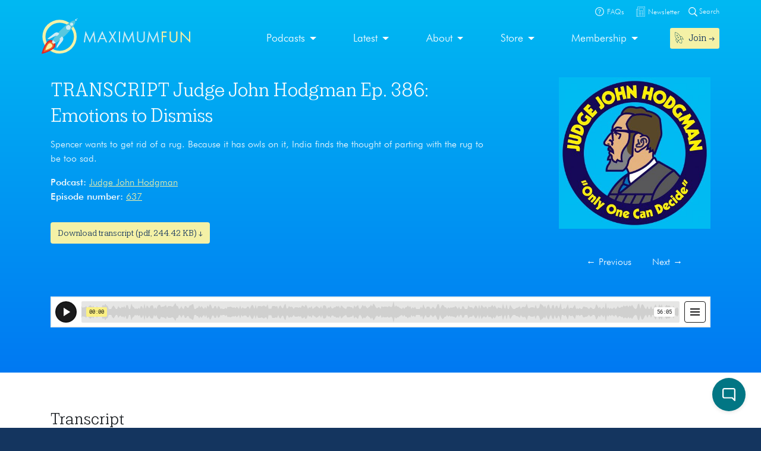

--- FILE ---
content_type: text/html; charset=UTF-8
request_url: https://maximumfun.org/transcripts/judge-john-hodgman/transcript-judge-john-hodgman-ep-386-emotions-to-dismiss/
body_size: 36635
content:
<!doctype html>
<html lang="en-US">
<head>

	<script>
(function(i,s,o,g,r,a,m){i['GoogleAnalyticsObject']=r;i[r]=i[r]||function(){
(i[r].q=i[r].q||[]).push(arguments)},i[r].l=1*new Date();a=s.createElement(o),
m=s.getElementsByTagName(o)[0];a.async=1;a.src=g;m.parentNode.insertBefore(a,m)
})(window,document,'script','https://www.google-analytics.com/analytics.js','ga');

ga('create', 'UA-82908-1', 'auto');
ga('send', 'pageview');
</script>   
	<meta charset="UTF-8">
	<meta name="viewport" content="width=device-width, initial-scale=1, shrink-to-fit=no">	
	<title>TRANSCRIPT Judge John Hodgman Ep. 386: Emotions to Dismiss</title>
<link data-rocket-prefetch href="https://2acae599-b47f-4cec-8ae9-4f1d37f75f2b.widget.cluster.groovehq.com" rel="dns-prefetch">
<link data-rocket-prefetch href="https://connect.facebook.net" rel="dns-prefetch">
<link data-rocket-prefetch href="https://platform.twitter.com" rel="dns-prefetch">
<link data-rocket-prefetch href="https://www.google-analytics.com" rel="dns-prefetch">
<link data-rocket-prefetch href="https://player.simplecast.com" rel="dns-prefetch"><link rel="preload" data-rocket-preload as="image" href="https://maximumfun.org/wp-content/uploads/2023/01/JJHo-Logo-High-Res-400x400-1.jpg" imagesrcset="https://maximumfun.org/wp-content/uploads/2023/01/JJHo-Logo-High-Res-400x400-1.jpg 400w, https://maximumfun.org/wp-content/uploads/2023/01/JJHo-Logo-High-Res-400x400-1-300x300.jpg 300w, https://maximumfun.org/wp-content/uploads/2023/01/JJHo-Logo-High-Res-400x400-1-150x150.jpg 150w" imagesizes="(max-width: 400px) 100vw, 400px" fetchpriority="high">

<!-- The SEO Framework by Sybre Waaijer -->
<link rel="canonical" href="https://maximumfun.org/transcripts/judge-john-hodgman/transcript-judge-john-hodgman-ep-386-emotions-to-dismiss/" />
<meta property="og:type" content="article" />
<meta property="og:locale" content="en_US" />
<meta property="og:site_name" content="Maximum Fun" />
<meta property="og:title" content="TRANSCRIPT Judge John Hodgman Ep. 386: Emotions to Dismiss" />
<meta property="og:url" content="https://maximumfun.org/transcripts/judge-john-hodgman/transcript-judge-john-hodgman-ep-386-emotions-to-dismiss/" />
<meta property="og:image" content="https://maximumfun.org/wp-content/uploads/2023/01/JJHo-Logo-High-Res-400x400-1.jpg" />
<meta property="og:image:width" content="400" />
<meta property="og:image:height" content="400" />
<meta property="article:published_time" content="2023-10-05T01:45:29+00:00" />
<meta property="article:modified_time" content="2023-10-09T01:48:55+00:00" />
<meta name="twitter:card" content="summary_large_image" />
<meta name="twitter:title" content="TRANSCRIPT Judge John Hodgman Ep. 386: Emotions to Dismiss" />
<meta name="twitter:image" content="https://maximumfun.org/wp-content/uploads/2023/01/JJHo-Logo-High-Res-400x400-1.jpg" />
<meta name="google-site-verification" content="ZtBXlFs7NGUys92jWajeBVmnBoEcDYLg8KTtvuKOQ_o" />
<script type="application/ld+json">{"@context":"https://schema.org","@graph":[{"@type":"WebSite","@id":"https://maximumfun.org/#/schema/WebSite","url":"https://maximumfun.org/","name":"Maximum Fun","description":"A worker-owned network of artist-owned shows supported – directly – by you!","inLanguage":"en-US","potentialAction":{"@type":"SearchAction","target":{"@type":"EntryPoint","urlTemplate":"https://maximumfun.org/search/{search_term_string}/"},"query-input":"required name=search_term_string"},"publisher":{"@type":"Organization","@id":"https://maximumfun.org/#/schema/Organization","name":"Maximum Fun","url":"https://maximumfun.org/","logo":{"@type":"ImageObject","url":"https://maximumfun.org/wp-content/uploads/2019/02/cropped-favicon-512x512.png","contentUrl":"https://maximumfun.org/wp-content/uploads/2019/02/cropped-favicon-512x512.png","width":512,"height":512}}},{"@type":"WebPage","@id":"https://maximumfun.org/transcripts/judge-john-hodgman/transcript-judge-john-hodgman-ep-386-emotions-to-dismiss/","url":"https://maximumfun.org/transcripts/judge-john-hodgman/transcript-judge-john-hodgman-ep-386-emotions-to-dismiss/","name":"TRANSCRIPT Judge John Hodgman Ep. 386: Emotions to Dismiss","inLanguage":"en-US","isPartOf":{"@id":"https://maximumfun.org/#/schema/WebSite"},"breadcrumb":{"@type":"BreadcrumbList","@id":"https://maximumfun.org/#/schema/BreadcrumbList","itemListElement":[{"@type":"ListItem","position":1,"item":"https://maximumfun.org/","name":"Maximum Fun"},{"@type":"ListItem","position":2,"item":"https://maximumfun.org/transcripts/","name":"Transcripts"},{"@type":"ListItem","position":3,"item":"https://maximumfun.org/parent-podcast/judge-john-hodgman/","name":"Judge John Hodgman"},{"@type":"ListItem","position":4,"name":"TRANSCRIPT Judge John Hodgman Ep. 386: Emotions to Dismiss"}]},"potentialAction":{"@type":"ReadAction","target":"https://maximumfun.org/transcripts/judge-john-hodgman/transcript-judge-john-hodgman-ep-386-emotions-to-dismiss/"},"datePublished":"2023-10-05T01:45:29+00:00","dateModified":"2023-10-09T01:48:55+00:00"}]}</script>
<!-- / The SEO Framework by Sybre Waaijer | 4.65ms meta | 0.51ms boot -->


<link rel="alternate" type="application/rss+xml" title="Maximum Fun &raquo; Feed" href="https://maximumfun.org/feed/" />
<link rel="alternate" type="application/rss+xml" title="Maximum Fun &raquo; Comments Feed" href="https://maximumfun.org/comments/feed/" />
<link rel="alternate" title="oEmbed (JSON)" type="application/json+oembed" href="https://maximumfun.org/wp-json/oembed/1.0/embed?url=https%3A%2F%2Fmaximumfun.org%2Ftranscripts%2Fjudge-john-hodgman%2Ftranscript-judge-john-hodgman-ep-386-emotions-to-dismiss%2F" />
<link rel="alternate" title="oEmbed (XML)" type="text/xml+oembed" href="https://maximumfun.org/wp-json/oembed/1.0/embed?url=https%3A%2F%2Fmaximumfun.org%2Ftranscripts%2Fjudge-john-hodgman%2Ftranscript-judge-john-hodgman-ep-386-emotions-to-dismiss%2F&#038;format=xml" />
<style id='wp-img-auto-sizes-contain-inline-css' type='text/css'>
img:is([sizes=auto i],[sizes^="auto," i]){contain-intrinsic-size:3000px 1500px}
/*# sourceURL=wp-img-auto-sizes-contain-inline-css */
</style>
<style id='wp-block-library-inline-css' type='text/css'>
:root{--wp-block-synced-color:#7a00df;--wp-block-synced-color--rgb:122,0,223;--wp-bound-block-color:var(--wp-block-synced-color);--wp-editor-canvas-background:#ddd;--wp-admin-theme-color:#007cba;--wp-admin-theme-color--rgb:0,124,186;--wp-admin-theme-color-darker-10:#006ba1;--wp-admin-theme-color-darker-10--rgb:0,107,160.5;--wp-admin-theme-color-darker-20:#005a87;--wp-admin-theme-color-darker-20--rgb:0,90,135;--wp-admin-border-width-focus:2px}@media (min-resolution:192dpi){:root{--wp-admin-border-width-focus:1.5px}}.wp-element-button{cursor:pointer}:root .has-very-light-gray-background-color{background-color:#eee}:root .has-very-dark-gray-background-color{background-color:#313131}:root .has-very-light-gray-color{color:#eee}:root .has-very-dark-gray-color{color:#313131}:root .has-vivid-green-cyan-to-vivid-cyan-blue-gradient-background{background:linear-gradient(135deg,#00d084,#0693e3)}:root .has-purple-crush-gradient-background{background:linear-gradient(135deg,#34e2e4,#4721fb 50%,#ab1dfe)}:root .has-hazy-dawn-gradient-background{background:linear-gradient(135deg,#faaca8,#dad0ec)}:root .has-subdued-olive-gradient-background{background:linear-gradient(135deg,#fafae1,#67a671)}:root .has-atomic-cream-gradient-background{background:linear-gradient(135deg,#fdd79a,#004a59)}:root .has-nightshade-gradient-background{background:linear-gradient(135deg,#330968,#31cdcf)}:root .has-midnight-gradient-background{background:linear-gradient(135deg,#020381,#2874fc)}:root{--wp--preset--font-size--normal:16px;--wp--preset--font-size--huge:42px}.has-regular-font-size{font-size:1em}.has-larger-font-size{font-size:2.625em}.has-normal-font-size{font-size:var(--wp--preset--font-size--normal)}.has-huge-font-size{font-size:var(--wp--preset--font-size--huge)}.has-text-align-center{text-align:center}.has-text-align-left{text-align:left}.has-text-align-right{text-align:right}.has-fit-text{white-space:nowrap!important}#end-resizable-editor-section{display:none}.aligncenter{clear:both}.items-justified-left{justify-content:flex-start}.items-justified-center{justify-content:center}.items-justified-right{justify-content:flex-end}.items-justified-space-between{justify-content:space-between}.screen-reader-text{border:0;clip-path:inset(50%);height:1px;margin:-1px;overflow:hidden;padding:0;position:absolute;width:1px;word-wrap:normal!important}.screen-reader-text:focus{background-color:#ddd;clip-path:none;color:#444;display:block;font-size:1em;height:auto;left:5px;line-height:normal;padding:15px 23px 14px;text-decoration:none;top:5px;width:auto;z-index:100000}html :where(.has-border-color){border-style:solid}html :where([style*=border-top-color]){border-top-style:solid}html :where([style*=border-right-color]){border-right-style:solid}html :where([style*=border-bottom-color]){border-bottom-style:solid}html :where([style*=border-left-color]){border-left-style:solid}html :where([style*=border-width]){border-style:solid}html :where([style*=border-top-width]){border-top-style:solid}html :where([style*=border-right-width]){border-right-style:solid}html :where([style*=border-bottom-width]){border-bottom-style:solid}html :where([style*=border-left-width]){border-left-style:solid}html :where(img[class*=wp-image-]){height:auto;max-width:100%}:where(figure){margin:0 0 1em}html :where(.is-position-sticky){--wp-admin--admin-bar--position-offset:var(--wp-admin--admin-bar--height,0px)}@media screen and (max-width:600px){html :where(.is-position-sticky){--wp-admin--admin-bar--position-offset:0px}}

/*# sourceURL=wp-block-library-inline-css */
</style><style id='global-styles-inline-css' type='text/css'>
:root{--wp--preset--aspect-ratio--square: 1;--wp--preset--aspect-ratio--4-3: 4/3;--wp--preset--aspect-ratio--3-4: 3/4;--wp--preset--aspect-ratio--3-2: 3/2;--wp--preset--aspect-ratio--2-3: 2/3;--wp--preset--aspect-ratio--16-9: 16/9;--wp--preset--aspect-ratio--9-16: 9/16;--wp--preset--color--black: #000000;--wp--preset--color--cyan-bluish-gray: #abb8c3;--wp--preset--color--white: #ffffff;--wp--preset--color--pale-pink: #f78da7;--wp--preset--color--vivid-red: #cf2e2e;--wp--preset--color--luminous-vivid-orange: #ff6900;--wp--preset--color--luminous-vivid-amber: #fcb900;--wp--preset--color--light-green-cyan: #7bdcb5;--wp--preset--color--vivid-green-cyan: #00d084;--wp--preset--color--pale-cyan-blue: #8ed1fc;--wp--preset--color--vivid-cyan-blue: #0693e3;--wp--preset--color--vivid-purple: #9b51e0;--wp--preset--gradient--vivid-cyan-blue-to-vivid-purple: linear-gradient(135deg,rgb(6,147,227) 0%,rgb(155,81,224) 100%);--wp--preset--gradient--light-green-cyan-to-vivid-green-cyan: linear-gradient(135deg,rgb(122,220,180) 0%,rgb(0,208,130) 100%);--wp--preset--gradient--luminous-vivid-amber-to-luminous-vivid-orange: linear-gradient(135deg,rgb(252,185,0) 0%,rgb(255,105,0) 100%);--wp--preset--gradient--luminous-vivid-orange-to-vivid-red: linear-gradient(135deg,rgb(255,105,0) 0%,rgb(207,46,46) 100%);--wp--preset--gradient--very-light-gray-to-cyan-bluish-gray: linear-gradient(135deg,rgb(238,238,238) 0%,rgb(169,184,195) 100%);--wp--preset--gradient--cool-to-warm-spectrum: linear-gradient(135deg,rgb(74,234,220) 0%,rgb(151,120,209) 20%,rgb(207,42,186) 40%,rgb(238,44,130) 60%,rgb(251,105,98) 80%,rgb(254,248,76) 100%);--wp--preset--gradient--blush-light-purple: linear-gradient(135deg,rgb(255,206,236) 0%,rgb(152,150,240) 100%);--wp--preset--gradient--blush-bordeaux: linear-gradient(135deg,rgb(254,205,165) 0%,rgb(254,45,45) 50%,rgb(107,0,62) 100%);--wp--preset--gradient--luminous-dusk: linear-gradient(135deg,rgb(255,203,112) 0%,rgb(199,81,192) 50%,rgb(65,88,208) 100%);--wp--preset--gradient--pale-ocean: linear-gradient(135deg,rgb(255,245,203) 0%,rgb(182,227,212) 50%,rgb(51,167,181) 100%);--wp--preset--gradient--electric-grass: linear-gradient(135deg,rgb(202,248,128) 0%,rgb(113,206,126) 100%);--wp--preset--gradient--midnight: linear-gradient(135deg,rgb(2,3,129) 0%,rgb(40,116,252) 100%);--wp--preset--font-size--small: 13px;--wp--preset--font-size--medium: 20px;--wp--preset--font-size--large: 36px;--wp--preset--font-size--x-large: 42px;--wp--preset--spacing--20: 0.44rem;--wp--preset--spacing--30: 0.67rem;--wp--preset--spacing--40: 1rem;--wp--preset--spacing--50: 1.5rem;--wp--preset--spacing--60: 2.25rem;--wp--preset--spacing--70: 3.38rem;--wp--preset--spacing--80: 5.06rem;--wp--preset--shadow--natural: 6px 6px 9px rgba(0, 0, 0, 0.2);--wp--preset--shadow--deep: 12px 12px 50px rgba(0, 0, 0, 0.4);--wp--preset--shadow--sharp: 6px 6px 0px rgba(0, 0, 0, 0.2);--wp--preset--shadow--outlined: 6px 6px 0px -3px rgb(255, 255, 255), 6px 6px rgb(0, 0, 0);--wp--preset--shadow--crisp: 6px 6px 0px rgb(0, 0, 0);}:where(.is-layout-flex){gap: 0.5em;}:where(.is-layout-grid){gap: 0.5em;}body .is-layout-flex{display: flex;}.is-layout-flex{flex-wrap: wrap;align-items: center;}.is-layout-flex > :is(*, div){margin: 0;}body .is-layout-grid{display: grid;}.is-layout-grid > :is(*, div){margin: 0;}:where(.wp-block-columns.is-layout-flex){gap: 2em;}:where(.wp-block-columns.is-layout-grid){gap: 2em;}:where(.wp-block-post-template.is-layout-flex){gap: 1.25em;}:where(.wp-block-post-template.is-layout-grid){gap: 1.25em;}.has-black-color{color: var(--wp--preset--color--black) !important;}.has-cyan-bluish-gray-color{color: var(--wp--preset--color--cyan-bluish-gray) !important;}.has-white-color{color: var(--wp--preset--color--white) !important;}.has-pale-pink-color{color: var(--wp--preset--color--pale-pink) !important;}.has-vivid-red-color{color: var(--wp--preset--color--vivid-red) !important;}.has-luminous-vivid-orange-color{color: var(--wp--preset--color--luminous-vivid-orange) !important;}.has-luminous-vivid-amber-color{color: var(--wp--preset--color--luminous-vivid-amber) !important;}.has-light-green-cyan-color{color: var(--wp--preset--color--light-green-cyan) !important;}.has-vivid-green-cyan-color{color: var(--wp--preset--color--vivid-green-cyan) !important;}.has-pale-cyan-blue-color{color: var(--wp--preset--color--pale-cyan-blue) !important;}.has-vivid-cyan-blue-color{color: var(--wp--preset--color--vivid-cyan-blue) !important;}.has-vivid-purple-color{color: var(--wp--preset--color--vivid-purple) !important;}.has-black-background-color{background-color: var(--wp--preset--color--black) !important;}.has-cyan-bluish-gray-background-color{background-color: var(--wp--preset--color--cyan-bluish-gray) !important;}.has-white-background-color{background-color: var(--wp--preset--color--white) !important;}.has-pale-pink-background-color{background-color: var(--wp--preset--color--pale-pink) !important;}.has-vivid-red-background-color{background-color: var(--wp--preset--color--vivid-red) !important;}.has-luminous-vivid-orange-background-color{background-color: var(--wp--preset--color--luminous-vivid-orange) !important;}.has-luminous-vivid-amber-background-color{background-color: var(--wp--preset--color--luminous-vivid-amber) !important;}.has-light-green-cyan-background-color{background-color: var(--wp--preset--color--light-green-cyan) !important;}.has-vivid-green-cyan-background-color{background-color: var(--wp--preset--color--vivid-green-cyan) !important;}.has-pale-cyan-blue-background-color{background-color: var(--wp--preset--color--pale-cyan-blue) !important;}.has-vivid-cyan-blue-background-color{background-color: var(--wp--preset--color--vivid-cyan-blue) !important;}.has-vivid-purple-background-color{background-color: var(--wp--preset--color--vivid-purple) !important;}.has-black-border-color{border-color: var(--wp--preset--color--black) !important;}.has-cyan-bluish-gray-border-color{border-color: var(--wp--preset--color--cyan-bluish-gray) !important;}.has-white-border-color{border-color: var(--wp--preset--color--white) !important;}.has-pale-pink-border-color{border-color: var(--wp--preset--color--pale-pink) !important;}.has-vivid-red-border-color{border-color: var(--wp--preset--color--vivid-red) !important;}.has-luminous-vivid-orange-border-color{border-color: var(--wp--preset--color--luminous-vivid-orange) !important;}.has-luminous-vivid-amber-border-color{border-color: var(--wp--preset--color--luminous-vivid-amber) !important;}.has-light-green-cyan-border-color{border-color: var(--wp--preset--color--light-green-cyan) !important;}.has-vivid-green-cyan-border-color{border-color: var(--wp--preset--color--vivid-green-cyan) !important;}.has-pale-cyan-blue-border-color{border-color: var(--wp--preset--color--pale-cyan-blue) !important;}.has-vivid-cyan-blue-border-color{border-color: var(--wp--preset--color--vivid-cyan-blue) !important;}.has-vivid-purple-border-color{border-color: var(--wp--preset--color--vivid-purple) !important;}.has-vivid-cyan-blue-to-vivid-purple-gradient-background{background: var(--wp--preset--gradient--vivid-cyan-blue-to-vivid-purple) !important;}.has-light-green-cyan-to-vivid-green-cyan-gradient-background{background: var(--wp--preset--gradient--light-green-cyan-to-vivid-green-cyan) !important;}.has-luminous-vivid-amber-to-luminous-vivid-orange-gradient-background{background: var(--wp--preset--gradient--luminous-vivid-amber-to-luminous-vivid-orange) !important;}.has-luminous-vivid-orange-to-vivid-red-gradient-background{background: var(--wp--preset--gradient--luminous-vivid-orange-to-vivid-red) !important;}.has-very-light-gray-to-cyan-bluish-gray-gradient-background{background: var(--wp--preset--gradient--very-light-gray-to-cyan-bluish-gray) !important;}.has-cool-to-warm-spectrum-gradient-background{background: var(--wp--preset--gradient--cool-to-warm-spectrum) !important;}.has-blush-light-purple-gradient-background{background: var(--wp--preset--gradient--blush-light-purple) !important;}.has-blush-bordeaux-gradient-background{background: var(--wp--preset--gradient--blush-bordeaux) !important;}.has-luminous-dusk-gradient-background{background: var(--wp--preset--gradient--luminous-dusk) !important;}.has-pale-ocean-gradient-background{background: var(--wp--preset--gradient--pale-ocean) !important;}.has-electric-grass-gradient-background{background: var(--wp--preset--gradient--electric-grass) !important;}.has-midnight-gradient-background{background: var(--wp--preset--gradient--midnight) !important;}.has-small-font-size{font-size: var(--wp--preset--font-size--small) !important;}.has-medium-font-size{font-size: var(--wp--preset--font-size--medium) !important;}.has-large-font-size{font-size: var(--wp--preset--font-size--large) !important;}.has-x-large-font-size{font-size: var(--wp--preset--font-size--x-large) !important;}
/*# sourceURL=global-styles-inline-css */
</style>

<style id='classic-theme-styles-inline-css' type='text/css'>
/*! This file is auto-generated */
.wp-block-button__link{color:#fff;background-color:#32373c;border-radius:9999px;box-shadow:none;text-decoration:none;padding:calc(.667em + 2px) calc(1.333em + 2px);font-size:1.125em}.wp-block-file__button{background:#32373c;color:#fff;text-decoration:none}
/*# sourceURL=/wp-includes/css/classic-themes.min.css */
</style>
<link rel='stylesheet' id='wp-components-css' href='https://maximumfun.org/wp-includes/css/dist/components/style.min.css?ver=6.9' type='text/css' media='all' />
<link rel='stylesheet' id='wp-preferences-css' href='https://maximumfun.org/wp-includes/css/dist/preferences/style.min.css?ver=6.9' type='text/css' media='all' />
<link rel='stylesheet' id='wp-block-editor-css' href='https://maximumfun.org/wp-includes/css/dist/block-editor/style.min.css?ver=6.9' type='text/css' media='all' />
<link rel='stylesheet' id='popup-maker-block-library-style-css' href='https://maximumfun.org/wp-content/plugins/popup-maker/dist/packages/block-library-style.css?ver=dbea705cfafe089d65f1' type='text/css' media='all' />
<link rel='stylesheet' id='main-css' href='https://maximumfun.org/wp-content/themes/maximumfun/assets/css/main.min.css?ver=31.7.20' type='text/css' media='all' />
<script type="text/javascript" src="https://maximumfun.org/wp-includes/js/jquery/jquery.min.js?ver=3.7.1" id="jquery-core-js"></script>
<script type="text/javascript" src="https://maximumfun.org/wp-includes/js/jquery/jquery-migrate.min.js?ver=3.4.1" id="jquery-migrate-js"></script>
<script type="text/javascript" src="https://maximumfun.org/wp-includes/js/jquery/ui/core.min.js?ver=1.13.3" id="jquery-ui-core-js"></script>
<script type="text/javascript" src="https://maximumfun.org/wp-includes/js/jquery/ui/mouse.min.js?ver=1.13.3" id="jquery-ui-mouse-js"></script>
<script type="text/javascript" src="https://maximumfun.org/wp-includes/js/jquery/ui/sortable.min.js?ver=1.13.3" id="jquery-ui-sortable-js"></script>
<script type="text/javascript" src="https://maximumfun.org/wp-includes/js/jquery/ui/resizable.min.js?ver=1.13.3" id="jquery-ui-resizable-js"></script>
<script type="text/javascript" src="https://maximumfun.org/wp-content/plugins/advanced-custom-fields-pro/assets/build/js/acf.min.js?ver=6.7.0.2" id="acf-js"></script>
<script type="text/javascript" src="https://maximumfun.org/wp-includes/js/dist/dom-ready.min.js?ver=f77871ff7694fffea381" id="wp-dom-ready-js"></script>
<script type="text/javascript" src="https://maximumfun.org/wp-includes/js/dist/hooks.min.js?ver=dd5603f07f9220ed27f1" id="wp-hooks-js"></script>
<script type="text/javascript" src="https://maximumfun.org/wp-includes/js/dist/i18n.min.js?ver=c26c3dc7bed366793375" id="wp-i18n-js"></script>
<script type="text/javascript" id="wp-i18n-js-after">
/* <![CDATA[ */
wp.i18n.setLocaleData( { 'text direction\u0004ltr': [ 'ltr' ] } );
//# sourceURL=wp-i18n-js-after
/* ]]> */
</script>
<script type="text/javascript" src="https://maximumfun.org/wp-includes/js/dist/a11y.min.js?ver=cb460b4676c94bd228ed" id="wp-a11y-js"></script>
<script type="text/javascript" src="https://maximumfun.org/wp-content/plugins/advanced-custom-fields-pro/assets/build/js/acf-input.min.js?ver=6.7.0.2" id="acf-input-js"></script>
<script type="text/javascript" src="https://maximumfun.org/wp-content/plugins/ACF-Conditional-Taxonomy-Rules-master/includes/input_conditional_taxonomy.js?ver=3.0.0" id="acf-input-conditional-taxonomy-js"></script>
<link rel="https://api.w.org/" href="https://maximumfun.org/wp-json/" /><link rel="alternate" title="JSON" type="application/json" href="https://maximumfun.org/wp-json/wp/v2/transcript/119972" /><link rel="EditURI" type="application/rsd+xml" title="RSD" href="https://maximumfun.org/xmlrpc.php?rsd" />
<link rel="icon" href="https://maximumfun.org/wp-content/uploads/2019/02/cropped-favicon-512x512-32x32.png" sizes="32x32" />
<link rel="icon" href="https://maximumfun.org/wp-content/uploads/2019/02/cropped-favicon-512x512-192x192.png" sizes="192x192" />
<link rel="apple-touch-icon" href="https://maximumfun.org/wp-content/uploads/2019/02/cropped-favicon-512x512-180x180.png" />
<meta name="msapplication-TileImage" content="https://maximumfun.org/wp-content/uploads/2019/02/cropped-favicon-512x512-270x270.png" />
		<style type="text/css" id="wp-custom-css">
			@media (max-width:565px) {
.btn-podcast-about,.btn-podcast-subscribe {
	margin-top:15px
}
	}		</style>
		            
        
        
            
            <style>
                                    		
                        	
                                                                                                #internal-header {
                                     
                                                                                    				                    background: linear-gradient(#00b9f2, #0079f2);                
                                                                                                              
                                                  
        }
         #podcast-hero-site-title h1, #podcast-hero-site-intro p, #episode-title h1, #transcript-title h1, #transcript-from-episode p,  #single-episode-number h3, #single-episode-description p {
            color:#f3fafc!important;

        }
        #podcast-hero-site-intro p a, #single-episode-description p a, #transcript-from-episode p a {
            color:#f4f1a6!important;
            text-decoration: underline;
        }
        #single-episode-podcast h2 a, #episode-previous a, #episode-next a, #transcript-episode-previous a, #transcript-episode-next a  {
            color:#f4f1a6!important;
        }
	 
        	        
        #podcast-about-panel {
                        background-color:#0079f2;            
                        
                                 }
        #podcast-about-panel-about-the-show-title h2, #podcast-about-panel-people-title h3, #podcast-about-panel-about-the-show-description p, #podcast-about-panel-about-the-show-description ul li, #podcast-about-panel-about-the-show-description ol li, #podcast-about-panel-how-to-listen-title h2, #podcast-about-panel-share-title h3, #podcast-about-panel-how-to-listen-intro p, #podcast-about-panel-people .team-page-loop-item-role p, .team-page-loop-item-title h4 { 
            color:#f3fafc;
        }
        #podcast-about-panel-about-the-show-description p a, #podcast-about-panel-about-the-show-description ul li a, #podcast-about-panel-about-the-show-description ol li a, #podcast-about-panel-people .team-page-loop-item-title h4 a { 
            color:#f4f1a6!important;
            text-decoration: underline;
        }
        
    </style>
                     
                 
<style id="rocket-lazyrender-inline-css">[data-wpr-lazyrender] {content-visibility: auto;}</style><meta name="generator" content="WP Rocket 3.20.3" data-wpr-features="wpr_preconnect_external_domains wpr_automatic_lazy_rendering wpr_oci wpr_desktop" /></head>

<body data-rsssl=1 class="wp-singular transcript-template-default single single-transcript postid-119972 wp-theme-maximumfun">            
	<section  id="header-top-search">
	<div  class="container">
		<div  class="row">			
			<div class="col-12">				
				<form role="search" method="get" id="header-top-search-form" action="/search">					
					<div id="search-input-wrapper">
					<label class="screen-reader-text" for="s">Search for:</label>
						<input type="text" value="" name="_term" id="s" required placeholder="Enter your search term (e.g. 'The Adventure Zone')" autocomplete="off"/>						
						<button type="submit" id="search-submit"><img src="https://maximumfun.org/wp-content/themes/maximumfun/assets/img/search-icon.svg" alt="Magnifying glass" /></button>
						</div>	
					<button type="button" id="close-search"><img src="https://maximumfun.org/wp-content/themes/maximumfun/assets/img/close-button.svg" alt="Close" /></button>
				</form>				
			</div>
			<div class="col-12" id="popular-searches">
				<div id="popular-search-title">
				Popular searches: 				</div>
				<div id="popular-search-results">
				<ul>
						<li>
							<a href="https://maximumfun.org/search/?_term=The%20Adventure%20Zone" target="">The Adventure Zone</a>
								</li>
						<li>
							<a href="https://maximumfun.org/search/?_term=Judge%20John%20Hodgman" target="">Judge John Hodgman</a>
								</li>
						</ul>
					</div>
			</div>
		</div>
	</div>
</section>    	<section  id="header-top-bar">
	<div  class="container">
		<div  class="row">
			<div class="col-12" id="email-search-faqs">
				<div class="menu-top-bar-container"><ul id="menu-top-bar" class="menu"><li id="menu-item-52970" class="menu-item menu-item-type-custom menu-item-object-custom menu-item-52970"><a href="https://maximumfun.org/join" class="btn btn-sm btn-nav-item mobile-only"><img src="https://maximumfun.org/wp-content/uploads/2019/02/rocket-icon.svg" alt="Icon" class="menu-icon" /><span class="link-text">Join  →</span></a></li>
<li id="menu-item-65311" class="menu-item menu-item-type-custom menu-item-object-custom menu-item-65311"><a target="_blank" href="https://maximum-fun-faq.groovehq.com/help"><img src="https://maximumfun.org/wp-content/uploads/2019/03/faqs-icon.svg" alt="Icon" class="menu-icon" /><span class="link-text">FAQs</span></a></li>
<li id="menu-item-117764" class="menu-item menu-item-type-custom menu-item-object-custom menu-item-117764"><a target="_blank" href="https://www.maximumfun.org/newsletter"><img src="https://maximumfun.org/wp-content/uploads/2023/08/news-icon-white.svg" alt="Icon" class="menu-icon" /><span class="link-text">Newsletter</span></a></li>
</ul></div>				<button id="search-icon-top-bar" type="button"><img src="https://maximumfun.org/wp-content/themes/maximumfun/assets/img/search-icon.svg" width="15" alt="Magnifying glass"/> Search</button>
				</ul>
			</div>
		</div>
	</div>
</section>	              
            <header  id="internal-header">		
                <section  id="hero-navbar">
	<div  class="container">
		<div class="row">
			<div class="col-12">
				<nav class="navbar navbar-expand-md" role="navigation" id="main-nav">
					<a class="navbar-brand" href="https://maximumfun.org">
																		<img src="https://maximumfun.org/wp-content/uploads/2019/03/logo.svg" alt="Maximum Fun Logo"/>
											</a>					
					<div id="mf-navbar-collapse" class="collapse navbar-collapse"><ul id="menu-main-menu" class="nav navbar-nav"><li itemscope="itemscope"  role="menuitem" itemtype="https://www.schema.org/SiteNavigationElement" id="menu-item-220" class="menu-item menu-item-type-custom menu-item-object-custom menu-item-has-children dropdown menu-item-220 nav-item"><a title="Our shows are made by hand for you" href="#" data-toggle="dropdown" aria-haspopup="true" aria-expanded="false" class="dropdown-toggle nav-link" id="menu-item-dropdown-220">Podcasts</a>
<ul class="dropdown-menu" aria-labelledby="menu-item-dropdown-220" role="menu">
	<li itemscope="itemscope"  role="menuitem" itemtype="https://www.schema.org/SiteNavigationElement" id="menu-item-226" class="menu-item menu-item-type-custom menu-item-object-custom menu-item-226 nav-item"><a title="Our podcasts" href="https://maximumfun.org/podcasts/?_tag=active" class="dropdown-item">Our podcasts</a></li>
	<li itemscope="itemscope"  role="menuitem" itemtype="https://www.schema.org/SiteNavigationElement" id="menu-item-110035" class="menu-item menu-item-type-custom menu-item-object-custom menu-item-110035 nav-item"><a title="About our shows" href="https://maximumfun.org/our-shows/" class="dropdown-item">About our shows</a></li>
	<li itemscope="itemscope"  role="menuitem" itemtype="https://www.schema.org/SiteNavigationElement" id="menu-item-225" class="menu-item menu-item-type-custom menu-item-object-custom menu-item-225 nav-item"><a title="New to MaxFun" href="https://maximumfun.org/podcasts/?_tag=new-to-maxfun" class="dropdown-item">New to MaxFun</a></li>
</ul>
</li>
<li itemscope="itemscope"  role="menuitem" itemtype="https://www.schema.org/SiteNavigationElement" id="menu-item-222" class="menu-item menu-item-type-custom menu-item-object-custom menu-item-has-children dropdown menu-item-222 nav-item"><a title="Latest" href="#" data-toggle="dropdown" aria-haspopup="true" aria-expanded="false" class="dropdown-toggle nav-link" id="menu-item-dropdown-222">Latest</a>
<ul class="dropdown-menu" aria-labelledby="menu-item-dropdown-222" role="menu">
	<li itemscope="itemscope"  role="menuitem" itemtype="https://www.schema.org/SiteNavigationElement" id="menu-item-229" class="menu-item menu-item-type-custom menu-item-object-custom menu-item-229 nav-item"><a title="Episodes" href="https://maximumfun.org/episodes/" class="dropdown-item"><img src="https://maximumfun.org/wp-content/uploads/2019/03/headphones-icon.svg" alt="Icon" class="menu-icon" /><span class="link-text">Episodes</span></a></li>
	<li itemscope="itemscope"  role="menuitem" itemtype="https://www.schema.org/SiteNavigationElement" id="menu-item-2368" class="menu-item menu-item-type-custom menu-item-object-custom menu-item-2368 nav-item"><a title="Transcripts" href="https://maximumfun.org/transcripts/" class="dropdown-item"><img src="https://maximumfun.org/wp-content/uploads/2019/05/transcripts-icon.svg" alt="Icon" class="menu-icon" /><span class="link-text">Transcripts</span></a></li>
	<li itemscope="itemscope"  role="menuitem" itemtype="https://www.schema.org/SiteNavigationElement" id="menu-item-233" class="menu-item menu-item-type-custom menu-item-object-custom menu-item-233 nav-item"><a title="Discover" href="https://maximumfun.org/discover/" class="dropdown-item"><img src="https://maximumfun.org/wp-content/uploads/2019/03/discover-icon.svg" alt="Icon" class="menu-icon" /><span class="link-text">Discover</span></a></li>
	<li itemscope="itemscope"  role="menuitem" itemtype="https://www.schema.org/SiteNavigationElement" id="menu-item-230" class="menu-item menu-item-type-custom menu-item-object-custom menu-item-230 nav-item"><a title="News" href="https://maximumfun.org/news/" class="dropdown-item"><img src="https://maximumfun.org/wp-content/uploads/2019/03/news-icon.svg" alt="Icon" class="menu-icon" /><span class="link-text">News</span></a></li>
	<li itemscope="itemscope"  role="menuitem" itemtype="https://www.schema.org/SiteNavigationElement" id="menu-item-231" class="menu-item menu-item-type-custom menu-item-object-custom menu-item-231 nav-item"><a title="Events Calendar" href="https://maximumfun.org/calendar/" class="dropdown-item"><img src="https://maximumfun.org/wp-content/uploads/2019/03/events-icon.svg" alt="Icon" class="menu-icon" /><span class="link-text">Events Calendar</span></a></li>
</ul>
</li>
<li itemscope="itemscope"  role="menuitem" itemtype="https://www.schema.org/SiteNavigationElement" id="menu-item-223" class="menu-item menu-item-type-custom menu-item-object-custom menu-item-has-children dropdown menu-item-223 nav-item"><a title="About" href="#" data-toggle="dropdown" aria-haspopup="true" aria-expanded="false" class="dropdown-toggle nav-link" id="menu-item-dropdown-223">About</a>
<ul class="dropdown-menu" aria-labelledby="menu-item-dropdown-223" role="menu">
	<li itemscope="itemscope"  role="menuitem" itemtype="https://www.schema.org/SiteNavigationElement" id="menu-item-235" class="menu-item menu-item-type-custom menu-item-object-custom menu-item-235 nav-item"><a title="About MaxFun" href="https://maximumfun.org/about-maxfun/" class="dropdown-item">About MaxFun</a></li>
	<li itemscope="itemscope"  role="menuitem" itemtype="https://www.schema.org/SiteNavigationElement" id="menu-item-46116" class="menu-item menu-item-type-custom menu-item-object-custom menu-item-46116 nav-item"><a title="About co-ops" href="https://maximumfun.org/co-op/" class="dropdown-item">About co-ops</a></li>
	<li itemscope="itemscope"  role="menuitem" itemtype="https://www.schema.org/SiteNavigationElement" id="menu-item-236" class="menu-item menu-item-type-custom menu-item-object-custom menu-item-236 nav-item"><a title="Team" href="https://maximumfun.org/about/team/" class="dropdown-item">Team</a></li>
	<li itemscope="itemscope"  role="menuitem" itemtype="https://www.schema.org/SiteNavigationElement" id="menu-item-254" class="menu-item menu-item-type-custom menu-item-object-custom menu-item-254 nav-item"><a title="Community" href="https://maximumfun.org/community" class="dropdown-item">Community</a></li>
	<li itemscope="itemscope"  role="menuitem" itemtype="https://www.schema.org/SiteNavigationElement" id="menu-item-237" class="menu-item menu-item-type-custom menu-item-object-custom menu-item-237 nav-item"><a title="Jobs" href="https://maximumfun.org/about/jobs/" class="dropdown-item">Jobs</a></li>
	<li itemscope="itemscope"  role="menuitem" itemtype="https://www.schema.org/SiteNavigationElement" id="menu-item-238" class="menu-item menu-item-type-custom menu-item-object-custom menu-item-238 nav-item"><a title="Sponsorship &amp; Advertising" href="https://maximumfun.org/about/sponsorships-and-advertising/" class="dropdown-item">Sponsorship &#038; Advertising</a></li>
</ul>
</li>
<li itemscope="itemscope"  role="menuitem" itemtype="https://www.schema.org/SiteNavigationElement" id="menu-item-224" class="menu-item menu-item-type-custom menu-item-object-custom menu-item-has-children dropdown menu-item-224 nav-item"><a title="Store" href="#" data-toggle="dropdown" aria-haspopup="true" aria-expanded="false" class="dropdown-toggle nav-link" id="menu-item-dropdown-224">Store</a>
<ul class="dropdown-menu" aria-labelledby="menu-item-dropdown-224" role="menu">
	<li itemscope="itemscope"  role="menuitem" itemtype="https://www.schema.org/SiteNavigationElement" id="menu-item-239" class="menu-item menu-item-type-custom menu-item-object-custom menu-item-239 nav-item"><a title="Merch" target="_blank" href="https://maxfunstore.com/" class="dropdown-item divider ">Merch</a></li>
	<li itemscope="itemscope"  role="menuitem" itemtype="https://www.schema.org/SiteNavigationElement" id="menu-item-228" class="menu-item menu-item-type-custom menu-item-object-custom menu-item-228 nav-item"><a title="Buy a Jumbotron" href="https://maximumfun.org/jumbotron" class="dropdown-item">Buy a Jumbotron</a></li>
</ul>
</li>
<li itemscope="itemscope"  role="menuitem" itemtype="https://www.schema.org/SiteNavigationElement" id="menu-item-250" class="menu-item menu-item-type-custom menu-item-object-custom menu-item-has-children dropdown menu-item-250 nav-item"><a title="Membership" href="#" data-toggle="dropdown" aria-haspopup="true" aria-expanded="false" class="dropdown-toggle nav-link" id="menu-item-dropdown-250">Membership</a>
<ul class="dropdown-menu" aria-labelledby="menu-item-dropdown-250" role="menu">
	<li itemscope="itemscope"  role="menuitem" itemtype="https://www.schema.org/SiteNavigationElement" id="menu-item-251" class="menu-item menu-item-type-custom menu-item-object-custom menu-item-251 nav-item"><a title="Start a membership" href="https://maximumfun.org/join" class="dropdown-item">Start a membership</a></li>
	<li itemscope="itemscope"  role="menuitem" itemtype="https://www.schema.org/SiteNavigationElement" id="menu-item-252" class="menu-item menu-item-type-custom menu-item-object-custom menu-item-252 nav-item"><a title="Manage your membership" href="https://maximumfun.org/join#manage" class="dropdown-item">Manage your membership</a></li>
	<li itemscope="itemscope"  role="menuitem" itemtype="https://www.schema.org/SiteNavigationElement" id="menu-item-82688" class="menu-item menu-item-type-custom menu-item-object-custom menu-item-82688 nav-item"><a title="Gift memberships" href="https://maximumfun.org/join/#gift" class="dropdown-item">Gift memberships</a></li>
	<li itemscope="itemscope"  role="menuitem" itemtype="https://www.schema.org/SiteNavigationElement" id="menu-item-82687" class="menu-item menu-item-type-post_type menu-item-object-page menu-item-82687 nav-item"><a title="What is a MaxFun membership?" href="https://maximumfun.org/what-is-a-maxfun-membership/" class="dropdown-item">What is a MaxFun membership?</a></li>
	<li itemscope="itemscope"  role="menuitem" itemtype="https://www.schema.org/SiteNavigationElement" id="menu-item-253" class="menu-item menu-item-type-custom menu-item-object-custom menu-item-253 nav-item"><a title="One-time contribution" href="https://maximumfun.org/onetime" class="dropdown-item">One-time contribution</a></li>
	<li itemscope="itemscope"  role="menuitem" itemtype="https://www.schema.org/SiteNavigationElement" id="menu-item-2584" class="menu-item menu-item-type-custom menu-item-object-custom menu-item-2584 nav-item"><a title="Bonus Content" href="https://maximumfun.org/whatisboco/" class="dropdown-item">Bonus Content</a></li>
	<li itemscope="itemscope"  role="menuitem" itemtype="https://www.schema.org/SiteNavigationElement" id="menu-item-255" class="menu-item menu-item-type-custom menu-item-object-custom menu-item-255 nav-item"><a title="FAQs" href="https://maximumfun.groovehq.com/help_center" class="dropdown-item">FAQs</a></li>
</ul>
</li>
<li itemscope="itemscope"  role="menuitem" itemtype="https://www.schema.org/SiteNavigationElement" id="menu-item-256" class="menu-item menu-item-type-custom menu-item-object-custom menu-item-256 nav-item"><a title="Join" href="https://maximumfun.org/join" class="btn btn-sm btn-nav-item "><img src="https://maximumfun.org/wp-content/uploads/2019/02/rocket-icon.svg" alt="Icon" class="menu-icon" /><span class="link-text">Join</span></a></li>
</ul></div>                    <div id="mobile-join-top-bar">
                    </div>                    					
                    <div id="email-search-faqs-mobile">
						<div class="menu-top-bar-container"><ul id="menu-top-bar-1" class="menu"><li class="menu-item menu-item-type-custom menu-item-object-custom menu-item-52970"><a href="https://maximumfun.org/join" class="btn btn-sm btn-nav-item mobile-only"><img src="https://maximumfun.org/wp-content/uploads/2019/02/rocket-icon.svg" alt="Icon" class="menu-icon" /><span class="link-text">Join  →</span></a></li>
<li class="menu-item menu-item-type-custom menu-item-object-custom menu-item-65311"><a target="_blank" href="https://maximum-fun-faq.groovehq.com/help"><img src="https://maximumfun.org/wp-content/uploads/2019/03/faqs-icon.svg" alt="Icon" class="menu-icon" /><span class="link-text">FAQs</span></a></li>
<li class="menu-item menu-item-type-custom menu-item-object-custom menu-item-117764"><a target="_blank" href="https://www.maximumfun.org/newsletter"><img src="https://maximumfun.org/wp-content/uploads/2023/08/news-icon-white.svg" alt="Icon" class="menu-icon" /><span class="link-text">Newsletter</span></a></li>
</ul></div>						
						<button id="search-icon-mobile" type="button"><img src="https://maximumfun.org/wp-content/themes/maximumfun/assets/img/search-icon.svg" width="20" alt="Magnifying glass"/></button>
					</div>                                             
					<button class="navbar-toggler" type="button" data-toggle="collapse" data-target="#mf-navbar-collapse" aria-controls="mf-navbar-collapse" aria-expanded="false" aria-label="Toggle navigation">
		<span class="navbar-toggler-icon">
			<img src="https://maximumfun.org/wp-content/themes/maximumfun/assets/img/hamburger-icon.svg" alt="Menu icon" id="mobile-nav-icon"/>			
</span>
	</button>                    
				</nav>
			</div>
		</div>
	</div>
</section>            
                <section  id="single-transcript-hero-content">
<div  class="container">
	<div class="row">
		<div class="col-xl-3 offset-xl-1 col-lg-3 offset-lg-2 col-md-4 offset-md-1 col-8 offset-2 order-md-2">
					<div id="transcript-episode-image">
						<img width="400" height="400" src="https://maximumfun.org/wp-content/uploads/2023/01/JJHo-Logo-High-Res-400x400-1.jpg" class="img-fluid wp-post-image" alt="" decoding="async" fetchpriority="high" srcset="https://maximumfun.org/wp-content/uploads/2023/01/JJHo-Logo-High-Res-400x400-1.jpg 400w, https://maximumfun.org/wp-content/uploads/2023/01/JJHo-Logo-High-Res-400x400-1-300x300.jpg 300w, https://maximumfun.org/wp-content/uploads/2023/01/JJHo-Logo-High-Res-400x400-1-150x150.jpg 150w" sizes="(max-width: 400px) 100vw, 400px" />					</div>
			<div id="transcript-next-previous">
					<div id="transcript-previous"><a href="https://maximumfun.org/transcripts/judge-john-hodgman/transcript-judge-john-hodgman-ep-636-live-from-london-2023/" rel="prev"><span>←</span> Previous</a></div>
					<div id="transcript-next"><a href="https://maximumfun.org/transcripts/judge-john-hodgman/transcript-judge-john-hodgman-ep-638-smorder-in-the-court/" rel="next">Next <span>→</span></a></div>				
				</div>
				</div>
		<div class="col-12 col-sm-10 col-xl-8 col-lg-7 col-md-7 order-md-1">
			<div id="transcript-title">				
				<h1>TRANSCRIPT Judge John Hodgman Ep. 386: Emotions to Dismiss</h1>
			</div>
									<div id="transcript-from-episode">
								<div id="from-episode-description">
				<p><p>Spencer wants to get rid of a rug. Because it has owls on it, India finds the thought of parting with the rug to be too sad.</p>
 </p>
					</div>
								<div id="from-episode-meta">
					<p id="from-episode-podcast"><strong>Podcast:</strong>
						<a href="https://maximumfun.org/podcasts/judge-john-hodgman">Judge John Hodgman</a></p>
                    					<p id="from-episode-number"><strong>Episode number:</strong> <a href="https://maximumfun.org/episodes/judge-john-hodgman/episode-637-emotions-to-dismiss/">637</a></p>
                    				</div>				
							</div>
							<div id="transcript-buttons">
					<a href="https://maximumfun.org/wp-content/uploads/2023/10/JJHo-Ep.-637-Emotions-to-Dismiss.pdf" target="_blank" class="btn btn-md btn-transcript-download">Download transcript (pdf, 244.42 KB) ↓</a>
				
				</div>
		</div>		
	</div>
</div>
</section>				<section  id="single-transcript-player" style="background-color:transparent">
	<div  class="container">
		<div class="row">
			<div class="col-12">
                
									
                                 	                                <iframe height="52px" width="100%" frameborder="no" scrolling="no" seamless src="https://player.simplecast.com/12de8ba9-d702-4a01-aa74-831924d8d870?dark=false"></iframe>
                                                
								</div>
		</div>
	</div>
</section>			
	</header><span id="nav-trigger"></span><main  id="single-transcript-content">
	<section  id="transcript-text">
	<div  class="container">
		<div class="row">
			<div class="col-12 col-sm-12 col-md-10 offset-md-1 col-lg-12 offset-lg-0" id="transcript-title">
				<h2>Transcript</h2>
			</div>
			<div class="col-12 col-sm-12 col-md-10 offset-md-1 col-lg-12 offset-lg-0" id="the-transcript">
                <div id="pdf-embed">               
                    <p>[00:00:00] <strong>Sound Effect:</strong> Three gavel bangs.</p>
<p>[00:00:02] <strong>Jesse Thorn:</strong> Welcome to the <em>Judge John Hodgman</em> podcast. I&#8217;m Bailiff Jesse Thorn. This week, “Emotions to Dismiss”. Spencer brings the case against his wife, India. Spencer and India say they both tend to humanize the items in their home. Now, they&#8217;re paring down their belongings as they&#8217;re planning a big move. Spencer wants to get rid of a particular rug, but India doesn&#8217;t, because it has owls on it. Who&#8217;s right, who&#8217;s wrong? Only one can decide. Please rise as Judge John Hodgman enters the courtroom and presents an obscure cultural reference.</p>
<p><em>(Chairs squeak, followed by heavy footsteps and a door closing.)</em></p>
<p>[00:00:37] <strong>John Hodgman:</strong> “What do you do when you&#8217;re wound up?” Asked Euterpe. “Do you play that drum?”</p>
<p>“No,” said the child. “We used to dance.”</p>
<p>“But now we walk,” said the father. “And behind us, an enemy walks faster.”</p>
<p>“That&#8217;s life,” said the parrot.</p>
<p>Bailiff Jesse Thorn, please swear them in.</p>
<p>[00:00:59] <strong>Jesse Thorn:</strong> Spencer and India, please rise and raise your right hands.</p>
<p><em>(Chairs scrape.)</em></p>
<p>Do you swear to tell the truth, the whole truth, and nothing but the truth, so help you God or whatever?</p>
<p><em>(They swear.)</em></p>
<p>Do you swear to abide by Judge John Hodgman&#8217;s ruling, despite the fact that his rugs contain no animals?</p>
<p><em>(They swear.)</em></p>
<p>Judge Hodgman, you may proceed.</p>
<p>[00:01:19] <strong>John Hodgman:</strong> Actually, I have a small lice ranch in my rugs.</p>
<p><em>(India giggles.)</em></p>
<p>Just a small collection of louses and mites. India and Spencer, you may be seated for an immediate summary judgment in one of yours favors.</p>
<p><em>(Chairs scrape.)</em></p>
<p>Can either of you name the piece of culture that I quoted directly from as I entered this courtroom? Ooh, Spencer, why don&#8217;t you guess first?</p>
<p>[00:01:41] <strong>Spencer:</strong> I have a guess. I&#8217;m gonna guess <em>The Velveteen Rabbit</em>.</p>
<p>[00:01:44] <strong>John Hodgman:</strong> Mm! Coming in hot, as they say. Coming in hot.</p>
<p>[00:01:49] <strong>Jesse Thorn:</strong> Hot with scarlet fever.</p>
<p>[00:01:51] <strong>John Hodgman:</strong> That&#8217;s exactly right. 104 degrees. Gotta burn all the toys. That&#8217;s how bad that scarlet fever is. Alright. <em>Velveteen Rabbit</em>. India. Looks like you got scooped there.</p>
<p>[00:02:03] <strong>India:</strong> Yeah, <em>Velveteen Rabbit</em> was my out-of-pocket guess. But yeah, I&#8217;m gonna go with a version of <em>The Nutcracker</em> that tried to be edgy, but I don&#8217;t actually know what that would be.</p>
<p>[00:02:17] <strong>John Hodgman:</strong> Another toys come to life concept, a version of <em>The Nutcracker</em> that tried to be edgy. Of course, I&#8217;m here in Orland, Maine, in the studios of WERU FM89.9 on your FM dial or <a href="http://www.weru.org/">WERU.org</a> around the world. Joel Mann, our producer here in in Maine. Do you have a guess?</p>
<p>[00:02:37] <strong>Joel Mann:</strong> <em>Pee-wee&#8217;s Playhouse</em>.</p>
<p>[00:02:38] <strong>John Hodgman:</strong> <em>Pee-wee&#8217;s Playhouse</em>. Oh, boy. Still hurts. Still stings.</p>
<p><em>(Joel agrees.)</em></p>
<p>That&#8217;s a good guess, though. I like it. Love you, Pee-wee.</p>
<p>Well, all very good guesses. And I&#8217;ll tell you, this is a case about anthropomorphized creatures and throwing them on the junk heap. And so, <em>The Velveteen Rabbit</em> is the number one, with a bullet, top traumatic toy discarding book. I would have said all media until <em>Toy Story 3</em> came along. Then it got traumatic and inspirational. Number two: <em>The Red Balloon</em>. Little French boy falls in love with a sentient balloon and must stand by powerlessly as street urchins pelt the balloon with rocks and then stomp on it. Shown many a rainy-day afternoon at the Heath Elementary School in Brookline, Massachusetts. And why? Simply to make us feel bad.</p>
<p>[00:03:35] <strong>Spencer:</strong> I think <em>Brave Little Toaster</em> needs to be added to that list.</p>
<p>[00:03:39] <strong>John Hodgman:</strong> By the time <em>Brave Little Toaster</em> came out, I was into an era when I could read fun, uplifting stuff like <em>1984</em>.</p>
<p>[00:03:47] <strong>Jesse Thorn:</strong> <em>Watership Down</em>.</p>
<p>[00:03:49] <strong>John Hodgman:</strong> Yeah. Oh, yeah. Right. Right, <em>Watership Down</em>. But we&#8217;re talking about toys that are discarded and have inner lives. And number three on the list for me, Judge John Hodgman, Russell Hoban’s <em>The Mouse and His Child</em>. You ever read that one, Spencer or India? <em>The Mouse and His Child</em>. You know that one, Jesse. You know what I&#8217;m talking about, right?</p>
<p>[00:04:11] <strong>Jesse Thorn:</strong> It&#8217;s a great one.</p>
<p>[00:04:12] <strong>John Hodgman:</strong> Heartbreaking book. Beautiful and very sad book about a wind-up toy mouse and mouse child. It&#8217;s a father mouse and a son mouse who are one wind-up toy. They hold a drum together in their hands, facing each other. And then, they fall off the counter and break, and then they&#8217;re immediately thrown away. And when they get to the junkyard, they&#8217;re enslaved by a rat who runs a junkyard casino. And then they escape, but because they&#8217;re joined by the hands facing each other, as they walk, they&#8217;re trying to find some purpose in life. And one of them is always walking backwards, because they face each other.</p>
<p>I still get freaked out by it. At some point they&#8217;re menaced by a pack of voles. And I just remember being really scared by it.</p>
<p>[00:04:58] <strong>India:</strong> I think I needed to emotionally prepare myself a little better for this. I&#8217;m being reminded of all sorts of media I pushed out of my head. <em>(Laughs.)</em></p>
<p>[00:05:05] <strong>John Hodgman:</strong> Ah, I&#8217;m very sorry to be retriggering all of you, but it is—you know, in this courtroom, all the truth and trauma shall out as we get to the bottom of your dispute over an anthropomorphized rug and other things in your house. But if I understand, Spencer, you want to throw away. And India, you say not so fast. Who comes to this courtroom seeking justice?</p>
<p>[00:05:32] <strong>Spencer:</strong> I do, your honor.</p>
<p>[00:05:33] <strong>John Hodgman:</strong> Spencer, what is the nature of your complaint?</p>
<p>[00:05:36] <strong>Spencer:</strong> I am already emotionally traumatized by getting rid of my own stuff, and I would prefer that my wife not add her trauma onto mine.</p>
<p>[00:05:47] <strong>John Hodgman:</strong> I see. And how is she adding her trauma onto yours?</p>
<p>[00:05:52] <strong>Spencer:</strong> When I bring up getting rid of something occasionally she will say that “Oh no, it was happy with us.” Sometimes she will just look incredibly sad. She has a very good incredibly sad face, and she&#8217;ll just go, “Noooo”, in a little voice. She&#8217;ll sort of walk around looking dejected for a little bit. All kinds of things.</p>
<p>[00:06:14] <strong>John Hodgman:</strong> India, is your sad voice an imitation of what you imagine the object is feeling as it prepares to be thrown away?</p>
<p>[00:06:24] <strong>India:</strong> Sometimes it definitely is, but I think that&#8217;s only when I&#8217;m really desperate, really trying to push it. I think sometimes it&#8217;s just my own sad voice.</p>
<p>[00:06:36] <strong>John Hodgman:</strong> Can you give me an example of a voice that you attributed to an object?</p>
<p>[00:06:43] <strong>Spencer:</strong> I could give like a hypothetical, “Oh, I&#8217;m getting rid of this,” that might set you going.</p>
<p><em>(India “oof”s.)</em></p>
<p>[00:06:48] <strong>John Hodgman: </strong>Oh, yeah. Yeah. Think of something in your house that you want to throw out.</p>
<p>[00:06:52] <strong>Spencer:</strong> This isn&#8217;t something I&#8217;m sincerely wanting to throw out, but I think it might work. I&#8217;m just thinking we don&#8217;t need two creatures. We can pick. We can get rid of Baby or Halifax. Which one would you rather go?</p>
<p>[00:07:03] <strong>India:</strong> <em>(So sadly.)</em> Nooo! They love each otherrr!</p>
<p>[00:07:07] <strong>Spencer:</strong> Yeah, exactly like that.</p>
<p>[00:07:09] <strong>India:</strong> You can’t—you can&#8217;t separate them! They’re brothers!</p>
<p>[00:07:13] <strong>John Hodgman:</strong> What are these creatures we&#8217;re talking about?</p>
<p>[00:07:16] <strong>Spencer:</strong> They actually are in one of our evidence photos. We&#8217;re not getting rid of these creatures. I should make it very clear, but they are in one of the evidence photos.</p>
<p>[00:07:25] <strong>John Hodgman:</strong> Oh, alright. Well, let&#8217;s go directly to the evidence. What—which photo am I looking at here?</p>
<p>[00:07:29] <strong>Spencer:</strong> That would be our first photo.</p>
<p>[00:07:33] <strong>John Hodgman:</strong> Mm-hm. Oh, look at this. This is an example of your decorating sense.</p>
<p>[00:07:38] <strong>Spencer:</strong> It is mainly to make it very clear that we are both maximalists.</p>
<p><em>(India laughs.)</em></p>
<p>This is actually—we had just started packing when I took this photo, so there is in fact a number of books that have been removed. Baby and Halifax are the two creatures that are poking their heads out over the top of the TV. They&#8217;re two monsters that I made.</p>
<p>[00:07:58] <strong>John Hodgman:</strong> <em>(Chuckles.)</em> Okay, these are these are not living creatures. They are—</p>
<p><em>(Spencer confirms.)</em></p>
<p>They kind of look like dark riffs on gremlins from the movie <em>Gremlins</em>. In fact, they kind of look like dark riffs on gremlins from the movie <em>Gremlins 2</em>, which is very dark. They&#8217;re very scary and very cute.</p>
<p>[00:08:14] <strong>Spencer:</strong> I’ve also included this photo to ingratiate myself with the court, because barely visible on one of the bookshelves is my copy of <em>The Areas of My Expertise</em>, which was bought for me in 2005 when it came out.</p>
<p>[00:08:24] <strong>John Hodgman:</strong> Why didn&#8217;t you shelve it face out, like in a bookstore?</p>
<p>[00:08:28] <strong>Spencer:</strong> It is shelved out! It&#8217;s just hard to see.</p>
<p>[00:08:31] <strong>Jesse Thorn:</strong> I’ve spotted it. It&#8217;s on the right-hand bookshelf on the third shelf down.</p>
<p><em>(John confirms.)</em></p>
<p>Its distinctive orange and blue cover is highly recognizable.</p>
<p>[00:08:42] <strong>John Hodgman:</strong> Yeah, I agree, but, you know.</p>
<p>[00:08:45] <strong>Jesse Thorn:</strong> Judge Hodgman, what you&#8217;re saying is why isn&#8217;t it featured with the front cover facing out like an employee pick?</p>
<p>[00:08:52] <strong>John Hodgman: </strong>Yeah! Like an employee pick. Exactly. I would have thought that you would—that all my books would be displayed there, maybe with a little light and—you know what I mean? Like, a little display light or something.</p>
<p>[00:09:03] <strong>Spencer:</strong> Well, obviously, normally they are, but we&#8217;re in the process of moving. So, we had to remove the display lighting and the hermetically sealed case.</p>
<p>[00:09:10] <strong>Jesse Thorn:</strong> Now, where&#8217;s <em>Vacationland</em> here? And <em>Medallion Status</em>?</p>
<p>[00:09:14] <strong>Spencer:</strong> I have since switched to e-readers, because we have a lot of books, and they&#8217;re very heavy.</p>
<p>[00:09:18] <strong>Jesse Thorn: </strong>Hmm. Can’t face those out.</p>
<p>[00:09:20] <strong>John Hodgman:</strong> If you want to play the game of “can you find John Hodgman&#8217;s book in this enormously busy room?”, you can go to our show page at <a href="https://www.maximumfun.org/">MaximumFun.org</a> or our Instagram account, <a href="http://www.instagram.com/judgejohnhodgman">@JudgeJohnHodgman</a>. See how quickly you pick it out.</p>
<p>But there are those two creatures, and their names again are?</p>
<p>[00:09:36] <strong>Spencer:</strong> Baby and Halifax.</p>
<p>[00:09:38] <strong>John Hodgman:</strong> Baby and Halifax. Which one is which?</p>
<p>[00:09:41] <strong>Spencer:</strong> Halifax is the one that has pink accents. Baby is the one that has yellow accents. I used to make monsters for sale. And once I stopped doing it, I eventually made these two as a gift for my wife and I. Just so we had some that were ours.</p>
<p>[00:09:54] <strong>John Hodgman:</strong> Right, but you&#8217;re not going to actually get rid of one of these babies, are you?</p>
<p>[00:09:59] <strong>Spencer:</strong> No, no, no, no.</p>
<p>[00:10:00] <strong>John Hodgman:</strong> Okay, that was just a cruel hypothetical.</p>
<p><em>(Spencer confirms.)</em></p>
<p>[00:10:04] <strong>India:</strong> Incredibly cruel. Oh my gosh.</p>
<p>[00:10:06] <strong>Spencer:</strong> For method acting purposes.</p>
<p><em>(India chuckles.)</em></p>
<p>[00:10:08] <strong>Jesse Thorn:</strong> And I think the record should reflect that India immediately had what was absolutely, certainly a sincere and authentic reaction. <em>(Laughs.)</em></p>
<p>[00:10:20] <strong>John Hodgman:</strong> Yeah. There was nothing pretend about that unless she&#8217;s the greatest actor in the world. That was for real. India, what if I were to—what if Spencer were to tell you, “Hey, I think it&#8217;s time to John Hodgman’s book”?</p>
<p><em>(India “ooh”s thoughtfully.)</em></p>
<p>Huh, different reaction.</p>
<p>[00:10:32] <strong>India:</strong> You know what? I, shamefully, have not gotten around to reading that one, so I would be a little bit bummed about it. But I also have switched to e-readers, so I would probably just pick it up for my own e-reader.</p>
<p>[00:10:45] <strong>Spencer:</strong> I rest my case, your honor.</p>
<p>[00:10:48] <strong>John Hodgman:</strong> Yeah. Alright, now I know that you are sincere in ways, but you are actually—both of you—good actors, because it says here you met while LARPing. Tell me about your LARPs. What&#8217;s your character, India?</p>
<p>[00:11:02] <strong>India:</strong> We met at a post-apocalyptic LARP. It was the opening game for our local chapter in Northern California. I wanted to play with what privilege looks like in the apocalypse. So, I play a girl who&#8217;s kind of run away from her hometown, but she was a performing magician there. She&#8217;s not very good at magic, because I&#8217;m not very good at magic. But I wanted to play with that intersection of hyper-femininity and still being powerful and being able to fight zombies. So, that&#8217;s my—she has a lot of pink and purple. And I try to grunge it down and dirty it down so it&#8217;s appropriately apocalyptic, but it&#8217;s that—privilege and femininity in the apocalypse is my character.</p>
<p>[00:11:48] <strong>Jesse Thorn:</strong> And Judge Hodgman, just so you know, they&#8217;re in the Santa Cruz, California area where all activities are a form of social science PhD dissertation.</p>
<p><em>(They laugh.)</em></p>
<p>[00:11:58] <strong>John Hodgman:</strong> What is your character&#8217;s name?</p>
<p>[00:12:03] <strong>India:</strong> It&#8217;s July.</p>
<p>[00:12:05] <strong>John Hodgman:</strong> July. And there is a photo of you. And is this you, Spencer?</p>
<p><em>(Spencer confirms.)</em></p>
<p>In this armor? Oh, wow. So, first of all, July looks amazing.</p>
<p><em>(India thanks him.)</em></p>
<p>And is about to cut Spencer off sort of mid-calf area with some kind of laser sword. I don&#8217;t know. What kind of weapon is that?</p>
<p>[00:12:22] <strong>India:</strong> It’s my magician&#8217;s baton.</p>
<p>[00:12:24] <strong>John Hodgman:</strong> Magician&#8217;s baton, excuse me.</p>
<p><em>(India laughs.)</em></p>
<p>Right, because it&#8217;s the post apocalypse, so there&#8217;s magic. I forgot. And then—so, Spencer, you are what?</p>
<p>[00:12:32] <strong>Spencer:</strong> I play a character named Misha, who is essentially a victim of radiation sickness. And so, underneath all of that armor, I also wear like full sort of rotting face makeup. And so, he&#8217;s just a guy who is kind of falling apart and stuck inside his armor.</p>
<p>[00:12:48] <strong>John Hodgman:</strong> Does anyone ever see your facial makeup or is that just for you?</p>
<p>[00:12:52] <strong>Spencer:</strong> It makes for a really fun reveal, because a lot of people don&#8217;t go to all the trouble to wear a full-face mask and then also a full face of makeup, and so sometimes I&#8217;ll have to pull it up to like take a drink or something. And people all go—sort of recoil and go, “Eugh!”</p>
<p>[00:13:05] <strong>John Hodgman: </strong>Yeah, some people don&#8217;t go all the way. You know what I mean, Jesse? You hear about these lazy LARPers?</p>
<p>[00:13:12] <strong>Jesse Thorn:</strong> So sick of lazy LARPs.</p>
<p>[00:13:12] <strong>John Hodgman:</strong> Those half orcs, you know what I mean? Lazy LARPers. Go full orc!</p>
<p>[00:13:19] <strong>Jesse Thorn:</strong> Yeah, that might cut it in Santa Barbara, but not in the Scruz!</p>
<p>[00:13:24] <strong>John Hodgman:</strong> By the way, Spencer and India are joining us from a radio station that is near and dear to your heart. Right, Jesse?</p>
<p>[00:13:30] <strong>Jesse Thorn:</strong> The Heavyweight 88, KZSC. 88.1FM in Santa Cruz, California, on the campus of UC Santa Cruz!</p>
<p>[00:13:35] <strong>John Hodgman:</strong> Thank you very much, KZSC. Now, this photo—is this your first meeting? Did someone take a photo of you meeting?</p>
<p>[00:13:43] <strong>Spencer:</strong> This is not the very first time we met. We met when we were both unloading into the new player building. This entire game at the time took place on what used to be an abandoned military complex. So, that&#8217;s what this building in the background is. It was extremely cool. And so, we were unloading into the new player building, and India and her sister walked by. And I waved to them, because I want to make new friends. And I go, “Hi, how are you? It&#8217;s nice to meet you.”</p>
<p>And they go, <em>(unenthusiastically)</em> “Hey,” and keep walking.</p>
<p>[00:14:10] <strong>John Hodgman:</strong> Woooah! Privilege, power, and femininity in action!</p>
<p>[00:14:13] <strong>Spencer:</strong> But it&#8217;s really fun to hear it from India&#8217;s perspective.</p>
<p>[00:14:16] <strong>India:</strong> My perspective of that was that Spencer had been posted by the owner of the chapter on the Facebook page—his costume and stuff—because it looked so incredible. And so, I was like, “Wow, this guy&#8217;s pretty cool.” And in my defense, the next time we met, he did close a door in my face while I was trying to talk to him. So.</p>
<p>[00:14:37] <strong>John Hodgman:</strong> Classic post-apocalyptic LARPing meet-cute.</p>
<p><em>(India laughs.)</em></p>
<p>[00:14:42] <strong>Jesse Thorn:</strong> Meet radiation-sick, specifically.</p>
<p><em>(They laugh.)</em></p>
<p>[00:14:47] <strong>John Hodgman:</strong> Jesse Thorn, did you hear when Spencer said, “I waved hi, because I wanted to meet new friends?”</p>
<p>[00:14:53] <strong>Jesse Thorn:</strong> Oh, did I hear it!? It&#8217;s all I&#8217;ve been able to think about since he said it.</p>
<p>[00:14:57] <strong>John Hodgman:</strong> <em>(Chuckling.)</em> We don&#8217;t usually talk about the litigants right in front of their faces, but that was very adorable, Spencer, I have to say. And by the way? A good way of meeting friends!</p>
<p>[00:15:08] <strong>Jesse Thorn:</strong> Let’s take a quick recess and hear about this week&#8217;s <em>Judge John Hodgman</em> sponsor. We&#8217;ll be back in just a moment on the <em>Judge John Hodgman</em> podcast!</p>
<p>[00:15:18] <strong>Sound Effect:</strong> Three gavel bangs.</p>
<p>[00:15:20] <strong>Sound Effect:</strong> Three gavel bangs.</p>
<p>[00:15:22] <strong>John Hodgman:</strong> So, look at you two. You&#8217;re young, you&#8217;re living and LARPing it up in Northern California. Your room is full to bursting with all your favorite things and media and monsters, and also my book, for some reason.</p>
<p>[00:15:34] <strong>Jesse Thorn:</strong> Judge Hodgman, they can truly only be characterized as having a Santa Cruz lifestyle that includes—among other things, in Spencer&#8217;s case—not only professional monster crafting, but stained-glass restoration. And in India&#8217;s case, the classic Santa Cruz combination of early childhood education and circus arts.</p>
<p><em>(India laughs.)</em></p>
<p>[00:15:59] <strong>John Hodgman: </strong>Plus, pole dancing, it says here! This is the ideal lifestyle. And Spencer&#8217;s wearing a t-shirt that&#8217;s got a mushroom on it. India&#8217;s eyeglasses are heart-shaped. This is terrific. Everything&#8217;s going right except for this one thing. You gotta move. You gotta downsize. Spencer wants to throw out creatures that you love, India. Specifically, this rug. I see this photo of this rug here. This rug has pictures of owls on it. Spencer, tell me about this rug, why you want to get rid of it.</p>
<p>[00:16:33] <strong>Spencer:</strong> So, the rug is mine. When I was still making resin and latex masks for various stage productions and LARP and what have yous.</p>
<p>[00:16:44] <strong>John Hodgman:</strong> Definitely a sentence I&#8217;ve heard before.</p>
<p>[00:16:46] <strong>Spencer:</strong> Clearly. But we live in apartments, which usually are carpeted, and usually landlords don&#8217;t particularly appreciate you getting clay ground into the carpet that they have put in your home. And so, I got this carpet for $20 secondhand that I could put under my desk, so that way anything falling off could get ground into that carpet instead.</p>
<p>[00:17:05] <strong>John Hodgman:</strong> Mm-hm. Very nice. Very thoughtful tenant.</p>
<p>[00:17:09] <strong>Spencer:</strong> I am now moving into a new career where I doubt I&#8217;ll have time to continue taking commissions. And so, I don&#8217;t need it anymore. And so, I&#8217;m looking to get rid of it.</p>
<p>[00:17:21] <strong>John Hodgman:</strong> What is the new career?</p>
<p>[00:17:22] <strong>Spencer:</strong> I am—the reason we are moving is because I&#8217;m starting my PhD program in bioengineering.</p>
<p>[00:17:28] <strong>John Hodgman:</strong> Wow! That&#8217;s amazing! Congratulations. Are you moving to another city? Are you leaving LARP Central behind?</p>
<p>[00:17:35] <strong>Spencer:</strong> We are moving to Pasadena, California.</p>
<p>[00:17:38] <strong>Jesse Thorn:</strong> Spencer, you said a PhD in bioengineering?</p>
<p><em>(Spencer confirms.)</em></p>
<p>So, you&#8217;re planning to go back into the field of monster creation?</p>
<p>[00:17:45] <strong>Spencer:</strong> Um, I can neither confirm nor deny.</p>
<p>[00:17:47] <strong>John Hodgman:</strong> Oh no! Wow!</p>
<p>[00:17:51] <strong>Jesse Thorn:</strong> Fair enough! <em>(Chuckling.)</em> He&#8217;s working on a super soldier serum.</p>
<p>[00:17:55] <strong>Spencer:</strong> India has told me that she will divorce me if I take any money from the DOD. So, I think everyone&#8217;s safe from that.</p>
<p>[00:18:01] <strong>Jesse Thorn:</strong> I mean, you could always build centaurs for some sort of private military.</p>
<p>[00:18:07] <strong>John Hodgman:</strong> Yeah. Why don&#8217;t you—yeah. That&#8217;s a good idea. Why don&#8217;t you get a—make a chimera to ride around on in Pasadena?</p>
<p>[00:18:14] <strong>Spencer:</strong> I think that&#8217;s a longer conversation between spouses. I&#8217;ll have to see how India feels about that one.</p>
<p>[00:18:18] <strong>John Hodgman:</strong> Man, if you brought a chimera to the LARP club, you&#8217;d probably be made president right away.</p>
<p>[00:18:24] <strong>Spencer:</strong> Extremely popular.</p>
<p>[00:18:25] <strong>John Hodgman:</strong> I’m getting a lot of thumbs up from India. But India, let&#8217;s get grounded—specifically back down to the ground underneath Spencer&#8217;s desk where these owls live. These trash owls, these trash carpet owls. How did you become connected to them?</p>
<p>[00:18:40] <strong>India:</strong> So, I was aware that it was a catching detritus rug to keep the carpet safe. But I figured that we are people who like to merge form and function. And so, I was thinking that it was also a rug he had sought out because it&#8217;s kind of cute, and I like it. And it&#8217;s got these little—these cute little owls on it. One of them&#8217;s got kind of a sad face, so I&#8217;m already like attached to that one. &#8216;Cause I wanna—I empathize with it. I wanna help it feel a little happier.</p>
<p>And so, I didn&#8217;t realize that it was a like “use here and then toss it out” kind of rug. I thought it was a, “Hey, look, I found this cute rug, and it happens to be great for this purpose as well.” So, I let myself get attached to it and kind of get used to having it in my home, get used to seeing the owls. Sometimes I&#8217;d visit him, and I&#8217;d sit down on the rug next to the owls. And it was kind of nice.</p>
<p>[00:19:39] <strong>John Hodgman:</strong> I have to say I have a difference of opinion, India. You said that one of these owls looks sad? I think they both look a little sad. Don&#8217;t they both look a little sad, India?</p>
<p>[00:19:52] <strong>India:</strong> I think the one on the yellow bulb looks a little bit sad, and I think the one on the white bulb looks a little more like—uh, <em>(sighs)</em> I don&#8217;t know exactly what the right word is. Maybe suspicious is what I&#8217;m thinking of? That one.</p>
<p>[00:20:06] <strong>John Hodgman:</strong> Or resentful, even. Because they&#8217;re wonderful owls in a very cute rug, and Spencer has put them on the floor to stomp on and collect garbage.</p>
<p>[00:20:20] <strong>Spencer:</strong> This is agonizing. This is terrible.</p>
<p><em>(They laugh.)</em></p>
<p>[00:20:24] <strong>John Hodgman:</strong> And then after they&#8217;re—after doing that service for all that time, these owls—what are their names, India?</p>
<p>[00:20:29] <strong>India:</strong> Yeah, the white one is—I&#8217;m pretty sure that&#8217;s Sharon, right now.</p>
<p>[00:20:33] <strong>John Hodgman:</strong> Sharon. Okay. Alright. Sharon is the resentful one. And then, you let me know when the sad one&#8217;s name comes to your mind. But maybe Sharon is resentful because after this long service just being a trash rug, now Spencer wants to throw them away. You have to admit, Spencer, you could have gone a different way. You know, you could have just gotten some industrial carpet. You could have gotten a piece of plastic, or you could have gotten—I don&#8217;t know—a giant litter box or whatever to catch this falling resin. I don&#8217;t know what&#8217;s going on. I don&#8217;t know what you&#8217;re even talking about. What are you doing with the resin again? You&#8217;re forming things?</p>
<p>[00:21:12] <strong>Spencer:</strong> I try not to cast resin on top of carpet just because resin goes everywhere, but clay bits will fly everywhere. All kinds of stuff. I feel very strongly about—I try to avoid ever having things in my home that purely just serve a purpose. I try to not own things that I don&#8217;t also have some kind of historical, emotional, aesthetic, something kind of attachment to. I try not to own things for thing’s purpose. And so, when I picked out this rug, I picked it out because I really like it.</p>
<p>[00:21:43] <strong>Jesse Thorn:</strong> And Spencer, you said you bought this rug secondhand?<br />
<em>(Spencer confirms.)</em></p>
<p>Yeah, it&#8217;s a really cute rug. It&#8217;s also—you know, would it be fair to characterize this rug as the kind of thing that new might have been $45 at a store that also sold meatballs?</p>
<p>[00:22:00] <strong>Spencer:</strong> Correct. I think that is exactly correct. There&#8217;s in fact a tag on the back confirming that fact. And I believe the person who owned it before me had small children, and this was the children&#8217;s rug. I washed it in a tub when I got it home the first time, and quite a bit of glitter came out. And so, I&#8217;m guessing it was underneath their craft table.</p>
<p><em>(Jesse chortles.)</em></p>
<p>[00:22:18] <strong>John Hodgman: </strong>Yeah, yeah. So, what you&#8217;re saying is that Sharon and the unnamed sad owl—prior to coming to your home—lived with children. And probably Sharon and the unnamed sad owl believed that the children loved them, and maybe the children did love them and talked to them and gave them other names while they were rubbing glitter in their faces. Until the time came that they both got scarlet fever or grew up or whatever. And Sharon and the unnamed sad owl were cast aside, only to be picked up by you. And now, it&#8217;s time for them to go into the fire. That&#8217;s your position, Spencer?</p>
<p>[00:22:54] <strong>Spencer:</strong> Point of order, I think I will—like the rug&#8217;s in good enough shape to donate. I don&#8217;t think it&#8217;s going straight into our famous trash fire out back.</p>
<p>[00:23:04] <strong>John Hodgman:</strong> <em>(Chuckles.)</em> Your eternal trash fire.</p>
<p>[00:23:06] <strong>Spencer:</strong> Mm-hm. The one that never, never goes out no matter what you do to it. Yes, of course.</p>
<p>[00:23:11] <strong>John Hodgman:</strong> Right, of course. At the post-apocalyptic LARP site. The Eternal Trash Fire. Mm-hm. Yeah.</p>
<p>[00:23:16] <strong>Jesse Thorn:</strong> To be fair, we don&#8217;t <u>know</u> that it belonged to children. Could have belonged to RipTaylor.</p>
<p>[00:23:21] <strong>John Hodgman:</strong> That&#8217;s true. Well, that guy loved glitter. But Spencer, how does the emotional charge that I&#8217;m giving you and that India&#8217;s giving you make you feel?</p>
<p>[00:23:32] <strong>Spencer:</strong> Oh, terrible. Absolutely awful. I get very personally attached to my belongings. A lot of the things that I have have like multiple generations worth of history in them. So, for example, in our first photo—the photo of our room—the sideboard that the TV is sitting on, that&#8217;s been with my family since 1847.</p>
<p>[00:23:54] <strong>John Hodgman:</strong> Mm-hm, mm-hm. Wow, it&#8217;s beautiful.</p>
<p>[00:23:57] <strong>Spencer:</strong> So, I have a lot of connections to things. I really feel that—not in the literal like, “Oh, there&#8217;s ghosts in things,” but I feel that especially in sort of the consumerist world that we&#8217;re in now, it&#8217;s very important to have a connection to the things that we have. There&#8217;s a certain amount of anthropomorphizing, too. The idea of these owls being sad is really, uh, painful!</p>
<p>[00:24:16] <strong>John Hodgman:</strong> Tell me more about your anthropomorphizing of things. Do you think the sideboard has a personality?</p>
<p>[00:24:24] <strong>Spencer:</strong> I think the sideboard has a personality, and I feel like the sideboard is a representation of history. I don&#8217;t necessarily feel that the owls are a representation of history, but they do have a story. They have like a child that they used to live with, and they had glitter in them, which I think is a story. But also, I recognize that down that road lies madness. And I have to be able to get rid of things occasionally.</p>
<p>[00:24:54] <strong>John Hodgman:</strong> India, question. What&#8217;s this sideboard&#8217;s name? Sidey or Boardy? Or something else?</p>
<p>[00:25:00] <strong>India:</strong> <em>(Laughs.)</em> You know what? That one I have to leave to Spencer, because it is such a personal connection to him and his family and his family history. He has very, very long generations. So, I respect the connection that he has there, and I recognize that I will never have the same level of connection, because it is not my family, my genealogy that connects that one to me. But I do love it. I would be furious if he tried to get rid of it.</p>
<p>[00:25:27] <strong>John Hodgman:</strong> How much stuff do you both have to get rid of, and what proportion of it is yours, India, versus Spencer&#8217;s?</p>
<p>[00:25:34] <strong>India:</strong> One of the problems is we don&#8217;t actually know exactly how much space our new place has. We&#8217;re going to be living in graduate student housing, which means that we haven&#8217;t toured the apartment. We don&#8217;t really have a concrete floor plan or photos of the space. We&#8217;re just kind of getting down there and seeing how it looks. So, we&#8217;re doing our best to pare down as much as possible, but it could be that we show up and we realize, “Oh, we probably could have kept some of this,” or we show up and we realize, “Oh, nope, we&#8217;ve got to get rid of another like full half of our stuff” just kind of depending on how it goes.</p>
<p>So, we&#8217;re basically—as we&#8217;re going through, we&#8217;re trying to get rid of anything that doesn&#8217;t directly provide us with a necessary function or spark joy. I haven&#8217;t actually watched or read any of Marie Kondo&#8217;s stuff. I <u>really</u> need to. I&#8217;m sure it would serve me well, but I do know about sparking joy. So.</p>
<p>[00:26:28] <strong>John Hodgman:</strong> You don&#8217;t need Marie Kondo. You got Judge John Hodgman and Jesse Thorn and our patented system—the all-the-time sorcery of being neater than you were. Or whatever. What kinds of things have you had to get rid of, India, that have been hard so far for you?</p>
<p>[00:26:44] <strong>India:</strong> One of the hardest ones for me that actually just came to mind—and I&#8217;m still feeling a little bit sad about this is—I have a pair of, or I <u>had</u> a pair of moccasin boots that I got years and years and years ago. And they&#8217;re some just high, close to the knee, fringe, moccasin boots. The laces had snapped on them at one point, and I just tied them together kind of. They were grungy. I wore them to LARP a lot. I wore them like to the Renaissance Fair and stuff.</p>
<p>[00:27:14] <strong>John Hodgman:</strong> Is LARP-a-Lot some kind of LARP convention?</p>
<p>[00:27:19] <strong>Jesse Thorn:</strong> <em>(Laughs.)</em> No, it&#8217;s a LARPing nightclub on Pacific Avenue in downtown Santa Cruz.</p>
<p>[00:27:23] <strong>John Hodgman:</strong> Oh, my misunderstanding.</p>
<p>[00:27:26] <strong>India:</strong> <em>(Chuckling.)</em> But they were kind of old and grungy. They&#8217;re falling apart. I also—they don&#8217;t quite fit around my calves anymore. I&#8217;ve like gained a lot of muscle mass in the past couple of years. And so—</p>
<p>[00:27:41] <strong>Jesse Thorn:</strong> India, I don&#8217;t think you even have to explain it. We&#8217;ve all had the experience of having to get rid of a beloved set of footwear because we&#8217;re too yolked now.</p>
<p><em>(India laughs.)</em></p>
<p>[00:27:49] <strong>John Hodgman:</strong> Hey, the circus arts will do that to you. Plus, early childhood education. Both of those are calf-builders for sure. India, you got rid of those boots, but can you put yourself in Spencer&#8217;s moccasin boots for a moment? Do you hear what he&#8217;s saying when he is like, “I&#8217;m going through something when I think about throwing away Sharon and her friend. I don&#8217;t need extra from you.”</p>
<p>[00:28:12] <strong>India:</strong> Yeah, I definitely hear it, and I respect that, but I think the carpet is something that has been in our home, has—I&#8217;ve made this connection to it, and so while it is <u>his</u> item, I feel like I had this connection. And I was kind of caught by surprise when he said, “Okay, yeah, we&#8217;re getting rid of the carpet,” because I did not realize that that was on the table. And I hadn&#8217;t had the time to process that Spencer had already taken and had come to terms with on that. And so, I needed my own time to process, and I recognize and respect that the carpet is his. But I—because it was such a big part of our space, something that I kind of came over to, would spend time on, and I really wanted to be able to have that time to process or to talk through it.</p>
<p>I think even with the boots, Spencer happened to be sitting there, and I don&#8217;t think he wanted me to bring it to him. But I said, “Should I get rid of these?” And I think for me, that was very helpful! For him, he didn&#8217;t really care, but—</p>
<p>[00:29:14] <strong>John Hodgman:</strong> He didn&#8217;t do a little voice like, <em>(sadly)</em> “No, we love you. We&#8217;ll fit your new body. Please, please! We&#8217;ll fit your new calves!”</p>
<p>[00:29:24] <strong>Jesse Thorn:</strong> <em>(High-pitched.)</em> “I say we let him go!”</p>
<p>[00:29:25] <strong>Spencer:</strong> I mean, I am actually pretty sad whenever India gets rid of her things. Just &#8217;cause it&#8217;s always sad to have to get rid of things, I feel like. But I feel very strongly that my feeling about that isn&#8217;t helpful, because it doesn&#8217;t actually have any bearing on whether or not India keeps them. So, I might be like, “Oh, it&#8217;s really sad that India&#8217;s having to get rid of these moccasins that she has this feeling about or her jester costume that she&#8217;s too jacked to fit into.” But at the same time, if I lie on the floor and go, “I&#8217;m so sad about your moccasin boots!” It&#8217;s not helpful to her.</p>
<p>[00:30:02] <strong>John Hodgman: </strong>What happened to that jester costume? Did it get tossed?</p>
<p>[00:30:05] <strong>Spencer:</strong> We&#8217;re still figuring it out.</p>
<p>[00:30:06] <strong>India:</strong> Oh gosh, this one is really tragic.</p>
<p>[00:30:09] <strong>Jesse Thorn:</strong> Did he get ripped like the Hulk&#8217;s pants? <em>(Chuckles.)</em></p>
<p>[00:30:12] <strong>Spencer:</strong> <u>Almost</u>!</p>
<p>[00:30:12] <strong>John Hodgman:</strong> <em>(Chuckles.)</em> Please don&#8217;t make me jesty. You won&#8217;t like me when I&#8217;m jesty.</p>
<p><em>(They laugh.)</em></p>
<p>What kind of jester costume are we talking about here?</p>
<p>[00:30:23] <strong>India:</strong> I used to work in costume design, and so I did a lot of kind of hobby costume building for myself. And this was a piece that I designed and built based off of a gift my sister gave me, which was a Venetian mask. And that one I still have, and that one still fits me. But the costume itself, I made it to match this mask. And it was—I was really proud of it. It was one of my early pieces when I was still in in school for apparel production, and it came out really beautifully. It fit me really, really well. It&#8217;s this incredible piece, and it was so much fun to wear and jump around. I think I wore it to the Renaissance Fair. I&#8217;ve worn it a few times. I don&#8217;t remember exactly where every time.</p>
<p>But it&#8217;s this piece that I love, and I have this deep connection to, because I made it, and it was something I was so proud of. And even if it&#8217;s not my best constructed piece now, it was my best constructed piece then. And I went to put it on when I was downsizing just to be like, “Okay, let me make sure this still fits,” and it won&#8217;t go on over my shoulders or over my calves. And it is just—it&#8217;s difficult. ‘Cause I don&#8217;t I don&#8217;t have a lot of friends who can fit into stuff that.</p>
<p>[00:31:37] <strong>John Hodgman:</strong> So, what are your options since you don&#8217;t have too many Harlequino sized friends? Do you think you might just have to toss it, sell it on eBay? Etsy? LARPy, the Etsy for LARPing?</p>
<p>[00:31:53] <strong>India:</strong> Spencer actually had a great suggestion just yesterday. His suggestion yesterday was that I reach out and see if any middle school or high school theater departments can take the donation, which is wonderful &#8217;cause I used to work for a local—pretty local high school theater department. And so, I think that&#8217;s probably gonna be my solution. I need to kind of sit in my emotions for a bit about it, but I think I will reach out to the people I used to work with and offer it as a donation.</p>
<p>[00:32:20] <strong>Jesse Thorn:</strong> I should mention also, just in the way of Santa Cruz-splaining: Judge Hodgman, <em>(sarcastically)</em> it is super hard to free-cycle stuff in Santa Cruz. There&#8217;s no freegans in all of Santa Cruz. It&#8217;s just super hard to post something on the internet and get somebody to come to your house and take it for free two seconds later.</p>
<p>[00:32:39] <strong>John Hodgman:</strong> However, that may be, I&#8217;m still going to give you a little bit of advice, India, when it comes to donating Harlequin costumes or anything to a school or a thrift shop or a charity of any kind. Don&#8217;t call up and ask first. Just go, put it on the porch, and drive away fast.</p>
<p><em>(Jesse cackles.)</em></p>
<p>How long have you been living together?</p>
<p>[00:32:59] <strong>India:</strong> We moved into our current place in February 2021. We had a brief stint of somewhat living together, but we moved into our current place about two and a half years ago.</p>
<p>[00:33:12] <strong>John Hodgman:</strong> You merged stuff about two and a half years ago.</p>
<p>[00:33:15] <strong>Spencer:</strong> So, there is still clear delineations.</p>
<p>[00:33:16] <strong>John Hodgman:</strong> There are still clear delineations, you say?</p>
<p>[00:33:19] <strong>Spencer:</strong> Like, there are some things that are ours collectively. There are some things that are India&#8217;s. There are some things that are mine. We&#8217;re also newlyweds.</p>
<p><em>(John congratulates them.)</em></p>
<p>Thank you. And so, there is still a clear like this is hers, this is mine. I&#8217;ve been trying to mainly get rid of my stuff.</p>
<p>[00:33:35] <strong>John Hodgman:</strong> Got it. You&#8217;re trying to download stuff that you brought into the house together.</p>
<p><em>(Spencer confirms.)</em></p>
<p>[00:33:41] <strong>Jesse Thorn:</strong> India, do you feel like there is a difference between a sideboard from the mid-19th century that has been passed down for generations through Spencer&#8217;s family and a rug from a meatball store that he bought for $20 to absorb clay?</p>
<p>[00:34:01] <strong>India:</strong> I think there&#8217;s definitely a difference, and the difference is kind of where the emotional a connection comes from. I don&#8217;t know if I would say there&#8217;s an equal emotional connection. It&#8217;s definitely different. But I think there is an emotional connection to both. Whereas the sideboard has this deep kind of family history connection, the connection is definitely deeper on Spencer&#8217;s side. The rug is something that I&#8217;ve kind of built this—almost this little relationship with that it—again, it has faces. That&#8217;s a hard one for me. Once it has faces, I kind of like—I connect with it in a different way. That&#8217;s when I anthropomorphize or that&#8217;s like the easiest way for me to anthropomorphize.</p>
<p>So, I definitely see a difference there. And I understand what Spencer&#8217;s saying and that it&#8217;s his stuff. But when it&#8217;s a little bigger like this, both of these compared to like a pair of shoes is—these are things that live in our house that we both interact with consistently. Whether or not it&#8217;s logistically his, it exists in both of our spaces.</p>
<p>[00:35:15] <strong>Spencer:</strong> It’s not always the bigger things. If I can bring your attention to our third piece of evidence, the chickens.</p>
<p>[00:35:21] <strong>John Hodgman:</strong> Yes, I was actually just going to ask you, Spencer, to tell me about—not merely the chickens. It says here, “the cursed chickens”.</p>
<p>[00:35:29] <strong>Spencer:</strong> I found—I actually don&#8217;t have a picture of it here, but I found a plate in a thrift store a long time ago that had the most sort of abysmal, kitschy, terrible rooster. Like, imagine the kitschiest, most awful rooster you&#8217;ve ever seen in your entire life. And I thought it was the funniest thing I&#8217;d ever seen in my entire life. And so, I got it. So, ever since then, I have been collecting kitschy, terrible, awful, horrible roosters and chickens in terms of decor and dishware and things like that.</p>
<p>[00:35:58] <strong>John Hodgman:</strong> Like mugs, chicken and rooster mugs. There&#8217;s a chicken clock here. There&#8217;s some bowls with chickens on the side. Anything—any sort of houseware decorated with chicken, with fowls of any kind.</p>
<p>[00:36:12] <strong>Jesse Thorn:</strong> They have to be foul fowl.</p>
<p>[00:36:14] <strong>Spencer:</strong> They have to be foul fowl. They have to be from the thrift store, and they have to be a certain level of threatening or miserable.</p>
<p><em>(They chuckle.)</em></p>
<p>[00:36:22] <strong>John Hodgman:</strong> And they&#8217;re cursed because they&#8217;re so weird looking and scary?</p>
<p><em>(Spencer confirms.)</em></p>
<p>And is your collection in control or out of control?</p>
<p>[00:36:31] <strong>Spencer:</strong> Definitely in control.</p>
<p>[00:36:33] <strong>John Hodgman:</strong> Okay. But you are getting rid of some?</p>
<p>[00:36:36] <strong>Spencer:</strong> I am. I&#8217;m getting rid of some that some people got for me.</p>
<p><em>(John “oh”s.)</em></p>
<p>Somebody came across someone else who had a chicken collection and then just mailed me a box full of chickens. None of them are particularly horrible. None of them are particularly wonderful to me, and I didn&#8217;t feel very strongly about any of them.</p>
<p>[00:36:58] <strong>John Hodgman:</strong> Yeah, I think the audience will see. So, you sent in a photo of the—one, two, three, four, five cursed chicken pieces that you&#8217;re contemplating getting rid of because they are not cursed enough. And I think folks who will go and look at the photos will see that there is a difference between a <u>true</u> cursed chicken and a fake—and a fairly cute, cursed chicken or non-cursed chicken.</p>
<p><em>(Spencer agrees.)</em></p>
<p>Have you gotten rid of them, or are these in contention as well as the rug?</p>
<p>[00:37:24] <strong>India:</strong> We managed to get rid of the biggest one. We recently had a going away party where the stuff that we have decidedly chosen to get rid of—</p>
<p>[00:37:36] <strong>John Hodgman:</strong> And you&#8217;d like to hold onto these? Or they have meaning to you?</p>
<p>[00:37:41] <strong>India:</strong> They do. They have faces. I will admit that because these ones are on a higher shelf and I am only five feet tall I, I haven&#8217;t been able to connect with their faces in the same way as the owls, which were on the floor and much closer to me. So, I don&#8217;t have quite as deep a connection, but as soon as he pulled them down, I went, “Oh, no.” ‘Cause those—they&#8217;re just so sweet. They&#8217;re dopey. And like I love them. I would love to hang on to them.</p>
<p>[00:38:10] <strong>John Hodgman:</strong> You don’t want to start a dopey chicken collection on a shelf, the way Spencer has his cursed chicken collection on a shelf. You want to put these in rotation.</p>
<p>[00:38:19] <strong>India:</strong> I like the idea of having a functional chicken collection. My mom actually fairly recently, within the past year, got me a deviled egg dish that has chickens on it. And she specifically got it for me, because she knows that Spencer&#8217;s rules are so strict. And—</p>
<p>[00:38:36] <strong>John Hodgman:</strong> I don&#8217;t know, how do you feel about that, Spencer? It feels like India and her mom are doing an end-run around your chicken rule, bringing in some wrong chickens into your house.</p>
<p>[00:38:46] <strong>Spencer:</strong> I mean, I don&#8217;t see a reason we can&#8217;t have two separate chicken collections. I&#8217;ll just say all the really bad ones are mine.</p>
<p>[00:38:50] <strong>John Hodgman: </strong>Ooh! Look at this. This is the top husband of the apocalypse. That&#8217;s incredible. I want to ask you a logistical question really quick. You don&#8217;t know the size of the place that you&#8217;re moving into.</p>
<p>[00:39:02] <strong>Spencer:</strong> All we know is it&#8217;s smaller than what we have now.</p>
<p>[00:39:02] <strong>John Hodgman:</strong> Right, you&#8217;re doing some basic downsizing, but is temporary storage of some stuff an option for you? Or is it, India, too sad for you to imagine these chickens and these owls sleeping in the dark?</p>
<p>[00:39:17] <strong>India:</strong> It&#8217;s a little rough, yeah. We are renting a storage unit, because we also currently have a garage that has more of Spencer&#8217;s family heirlooms in it that we didn&#8217;t have space for in our current house. And those we need to hang on to, so we&#8217;re renting a storage unit.</p>
<p>[00:39:33] <strong>John Hodgman:</strong> Well, that&#8217;s for long-term keeping. I&#8217;m just talking about short-term or medium-term storage in Pasadena, until you get a sense of what really will fit into your apartment, so you don&#8217;t have that problem that you suggested where you show up and you&#8217;re like, “Oh, we&#8217;ve got too much” or “Mm, we don&#8217;t have enough—not enough chickens” or whatever.</p>
<p>[00:39:53] <strong>Spencer:</strong> Quite frankly, I don&#8217;t think we can afford it.</p>
<p>[00:39:56] <strong>John Hodgman:</strong> Absolutely. So, now is the time to discard as much stuff as you can. Including this owl rug, says you. Now, is this owl rug gonna go? India, what would you have me rule if I were to rule in your favor? To keep the rug?</p>
<p>[00:40:14] <strong>India:</strong> I mean, I&#8217;d love to keep the rug. I think to rule in my favor, I would ask that Spencer bring his discussions to me on things that he&#8217;s going to get rid of when he is starting his emotional processing to give me a chance to emotionally process or discuss it with him so that that can be a collective decision.</p>
<p>[00:40:34] <strong>John Hodgman:</strong> What&#8217;s wrong with that, Spencer?</p>
<p>[00:40:38] <strong>Spencer:</strong> I feel that the emotional agony that causes me outweighs the benefit of having that discussion. I would prefer—unless it&#8217;s something that India really, actually, genuinely cares about keeping—that she find a way to have that internal discussion with herself on her own time.</p>
<p>[00:41:00] <strong>John Hodgman:</strong> And then, if she were to say, “You know what, I want that thing. Let&#8217;s not throw it away.” Would you be okay with that?</p>
<p>[00:41:06] <strong>Spencer:</strong> And that&#8217;s perfectly fine. A major issue here isn&#8217;t actually whether or not we&#8217;re keeping the rug. India usually comes around to being okay with getting rid of things. The problem is the agony leading up to it.</p>
<p>[00:41:20] <strong>John Hodgman:</strong> Right. So, you would have me rule that India just say, “No. Dibs on owl rug,” and grab it and run away to the other side of the house, where no one can hurt it anymore.</p>
<p><em>(Spencer confirms.)</em></p>
<p>I think I&#8217;ve heard everything in order to make my decision. <em>(Chuckles.)</em> One person goes into the Thunderdome, and in a moment one will come out, and I&#8217;ll render my verdict.</p>
<p>[00:41:43] <strong>Jesse Thorn:</strong> Please rise as Judge John Hodgman exits the courtroom.</p>
<p><em>(Chairs squeak, followed by heavy footsteps and a door closing.)</em></p>
<p>India, how do you feel about your chances?</p>
<p>[00:41:49] <strong>India:</strong> I feel like Judge John Hodgman understands that marriage is a partnership and that we should feel out things together. But I also understand the side of it brings Spencer agony, and we want to spare him that agony where we can. And it sounds like, you know, if I&#8217;m going to be feeling it either way, maybe the best choice for—will be to make me stew on my own. But I think I&#8217;ve got a pretty good shot here.</p>
<p>[00:42:17] <strong>Jesse Thorn: </strong>Spencer, how do you feel?</p>
<p>[00:42:17] <strong>Spencer:</strong> Similarly to India. I feel like the judge is always very good about finding a good middle ground or a good like—a solution that benefits everybody. And I think everything&#8217;s going to work out okay regardless.</p>
<p>[00:42:34] <strong>Jesse Thorn:</strong> But still, you want to crush your wife, right?</p>
<p>[00:42:36] <strong>Spencer:</strong> She&#8217;s too strong. I can&#8217;t crush her.</p>
<p>[00:42:39] <strong>Jesse Thorn:</strong> <em>(Laughs.)</em> Well, once you take that super soldier serum, things might be different!</p>
<p><em>(They laugh.)</em></p>
<p>Spencer, India, we&#8217;ll see what Judge Hodgman has to say about all this when we come back in just a moment.</p>
<p>[00:42:50] <strong>Sound Effect:</strong> Three gavel bangs.</p>
<p>[00:42:54] <strong>Sound Effect:</strong> Three gavel bangs.</p>
<p>[00:42:56] <strong>Jesse Thorn:</strong> The Van Freaks Roadshow rolls on through the Midwest and thence to the East!</p>
<p>[00:43:02] <strong>John Hodgman:</strong> Thence! To the East, my favorite John Steinbeck novel.</p>
<p><em>(Jesse laughs.)</em></p>
<p>Hey, we&#8217;re coming for you, Lexington, Kentucky, at the Lexington Opera House. Holy moly. We&#8217;re going to be playing in an opera house in Lexington, Kentucky?! I&#8217;ve never even been to the Bluegrass State! So, I&#8217;m counting on you mint julep-ers to get over there and get your tickets at the <a href="http://www.vanfreaksroadshow.com/">VanFreaksRoadshow.com</a>. Then, we&#8217;re moving on to Chicago. Madison is almost sold out, I hear. St. Paul, Minnesota at the Fitzgerald Theater. Austin, Texas at the Paramount Theater. Then, we take a tiny little break, just a little breather. Then, we come back hard in Atlanta, Georgia at the Variety Playhouse, following up with Durham, North Carolina, Charlottesville, Virginia with special guest—can we say who it is? Let&#8217;s not.</p>
<p>[00:43:43] <strong>Jesse Thorn:</strong> Nope! We&#8217;re not gonna say, but he lives in Charlottesville, Virginia. And he loves cereal.</p>
<p>[00:43:46] <strong>John Hodgman:</strong> <em>(Chuckles.)</em> And we might even have a cereal-related dispute. Mm! It&#8217;s getting exciting!</p>
<p>[00:43:51] <strong>Jesse Thorn:</strong> Washington, DC, our nation’s capital.</p>
<p>[00:43:54] <strong>John Hodgman:</strong> Portland, Maine, with special appearance—I just have been negotiating with his agent, Jesse. Joel Mann&#8217;s coming down.</p>
<p><em>(Jesse “wow”s.)</em></p>
<p>From Castine to Portland, along with the Night and Day Trio to favor us with some jazz tunes.</p>
<p>[00:44:04] <strong>Jesse Thorn:</strong> Wow! All three of them?</p>
<p>[00:44:07] <strong>John Hodgman:</strong> All three of them! And then, on to Boston, Massachusetts at the Wilbur Theater—our home away from home. And then, to Brooklyn for our second opera house! That&#8217;s right. We&#8217;re doing a <u>huge</u> show at the Murmrr Opera House in Williamsburg, Brooklyn. And that&#8217;s going to be very special. We&#8217;ve got some very special guests lined up for that one. You should get your butts in the seats and give us your beefs at <a href="http://www.vanfreaksroadshow.com/">VanFreaksRoadshow.com</a>. There are links to all the tickets there, as well as a link to submit your disputes for consideration for live adjudication on stage. It&#8217;s going to be a lot of fun.</p>
<p>[00:44:40] <strong>Jesse Thorn:</strong> <a href="http://www.vanfreaksroadshow.com/">VanFreaksRoadshow.com</a></p>
<p>[00:44:42] <strong>John Hodgman:</strong> Also, just a quick thing. You are invited to join a secret society. To find out more, go to bit.ly/youareinvitedtojoinasecretsociety.</p>
<p>[00:44:49] <strong>Jesse Thorn:</strong> Oh! Let&#8217;s get back to the case.</p>
<p>[00:44:51] <strong>Sound Effect: </strong>Three gavel bangs.</p>
<p>[00:44:53] <strong>Jesse Thorn:</strong> Please rise as Judge John Hodgman reenters the courtroom and presents his verdict.</p>
<p><em>(Chairs squeak, followed by heavy footsteps and a door closing.)</em></p>
<p>[00:44:59] <strong>John Hodgman:</strong> So, first of all, congratulations on finding each other, cohabitating happily, getting married recently. You&#8217;ve forged—you&#8217;ve forged. I&#8217;m using as much LARP terminology unconsciously as possible here. You&#8217;ve forged or resin-molded a beautiful life for yourself. And now, you&#8217;re taking a big step from one wonderful place of California to a different culture.</p>
<p>So, it&#8217;s no surprise that moving—which is emotionally fraughted enough—is even more so when it&#8217;s involving this big life change, this big step forward. A very new marriage and a new PhD program. And you&#8217;re moving down there to be with him, India, obviously, and uprooting your life for his program. There&#8217;s a lot of vibing in this LARP of your life. And those owls are cute. I get it. I don&#8217;t like throwing away stuffed animals. I don&#8217;t even know. Maybe I still got some back at my dad&#8217;s house, and we got a whole bunch of them, and we are about to become empty nesters and they are going to have to go into the apocalyptic perpetual fire soon. That&#8217;s hard.</p>
<p>We are evolutionarily trained to seek other faces. And that&#8217;s how you sell a glitter rug for a child&#8217;s room. You put a couple of owls on it. They see those faces. That&#8217;s how it works. And you know, you got to get it. Got to get those little rug owls. I&#8217;m with you, India—and Spencer. I think it&#8217;s really, really hard to let go of stuff. Particularly if it&#8217;s been with you for a long time, if you have history with it. And particularly if it has a face. But here&#8217;s the thing: you two share not only your life but, going forward, your stuff. I know it&#8217;s early enough in your cohabitation that there really is a sense of “here&#8217;s everything that I brought into this house”, and “here&#8217;s everything that I brought into this house”. And there will always be things that are clearly yours—your clothes, your special possessions that are your own or what have you.</p>
<p>But when it comes to owl rugs under the desk, that&#8217;s not something you write your name in, in case you get divorced. You know what I mean? Like, that&#8217;s just a piece of something that&#8217;s there. And it makes perfect sense that while you are no longer as attached to it, or you&#8217;ve gotten over your attachment to that rug, Spencer, that at the same time that India has been visiting you in your workshop, that she has become attached to it. And it is joint property by law. And I think—I was thrilled, truly, when you said, “If India would like to keep the carpet or the rug, that&#8217;s fine. I just don&#8217;t want her making me feel extra guilty about it.” I thought that&#8217;s very, very healthy and reasonable. So, my ruling is in your favor, Spencer. Insofar as, India, it&#8217;s sensitive time all around in this household. You and Spencer and all of these belongings have feelings.</p>
<p>That&#8217;s a lie. You two both have feelings. The rest of the things are just things. And it is a kindness to the person you share your life with to not add to their emotional burden, particularly when you each acknowledge that each of you are very emotional, and you have these connections to these things. And to respect that when Spencer says, “I&#8217;m ready to give this up,” that he&#8217;s gone through a process, and he&#8217;s ready to give it up. And you are there in your rights to be like, hmm, well, I&#8217;m not. Give it to me. As opposed to: how dare you murder these owls? And make him feel even worse. But in fact, I order you for the sake of me sleeping tonight, I need you—India, I need you to take them. I want you to roll up that rug carefully and take care of them.</p>
<p>And perhaps they&#8217;ll find a place in your new apartment where they can be really well featured, maybe in a space that is your own. Underneath your feet or maybe hung as a tapestry or woven into a costume. You know? Yeah! See what I mean? Can you cut them out? There are only two owls. There&#8217;s a lot of rug. Put them on a patch in some LARP, you have best friends for life. But I do need you to take care of them. But the flip side of that is don&#8217;t make Spencer cry any more than he&#8217;s already cried. And remember this wonderful time in your life. Remember this apartment. Even if you must let it go, don&#8217;t let it be forgot that once there was a spot for one brief shining moment known as LARPs-a-Lot.</p>
<p>This is the sound of a gavel.</p>
<p>[00:50:10] <strong>Sound Effect:</strong> Owls hooting.</p>
<p>[00:50:12] <strong>John Hodgman:</strong> Judge John Hodgman rules, that is all.</p>
<p>[00:50:14] <strong>Jesse Thorn:</strong> Please rise as Judge John Hodgman exits the courtroom.</p>
<p><em>(Chairs squeak, followed by heavy footsteps and a door closing.)</em></p>
<p>How are you feeling, India?</p>
<p>[00:50:20] <strong>India:</strong> You know what? I think it&#8217;s fair. I definitely—my preference is to be able to talk things out together, but I very much see what Judge John Hodgman is saying. And I&#8217;m sorry to have caused you extra agony after you&#8217;ve already worked through your agony, Spencer.</p>
<p>[00:50:38] <strong>Jesse Thorn:</strong> Spencer, how do you feel?</p>
<p>[00:50:40] <strong>Spencer:</strong> I really appreciate the judge&#8217;s ruling, and I want to apologize to my wife that like this is a limit for me, and this is a place that I just can&#8217;t be there with her. I think it&#8217;s important to have those boundaries, but it doesn&#8217;t make them—it still makes it sad that those boundaries exist.</p>
<p>[00:50:56] <strong>Jesse Thorn:</strong> Spencer, you know what I was thinking would be the solution to this? Just each of you get to put three things in the truck, and then you make an ad on Craigslist and let those freegans go ape. Just open the front door and let the freegans go wild!</p>
<p>[00:51:11] <strong>Spencer:</strong> See, the problem is that market&#8217;s been oversaturated now. All the freegans, their houses are already filled with Fabergé eggs.</p>
<p><em>(Jesse laughs.)</em></p>
<p>And there&#8217;s just—there&#8217;s no more—nobody can take anything more. Everyone already has too much good stuff.</p>
<p>[00:51:23] <strong>Jesse Thorn:</strong> Well, India, Spencer, thanks for joining us on the <em>Judge John Hodgman</em> podcast.</p>
<p><em>(They thank him.)</em></p>
<p>[00:51:29] <strong>Sound Effect:</strong> Three gavel bangs.</p>
<p>[00:51:31] <strong>Jesse Thorn:</strong> Another <em>Judge John Hodgman</em> case is in the books. We&#8217;ll have Swift Justice in just a second. First, our thanks to Redditor w3H774m—that probably spells something in Leet speak—for naming this week&#8217;s episode, “Emotions to Dismiss”. Join the conversation over at the MaxFun subreddit. That&#8217;s at <a href="http://www.maximumfun.reddit.com/">MaximumFun.Reddit.com</a>. That&#8217;s where we&#8217;ve been getting these suggestions. It’s fun just seeing all the different ones, you know what I mean?</p>
<p>[00:51:56] <strong>John Hodgman:</strong> It&#8217;s fun seeing all the different ones. You&#8217;re right. It&#8217;s an abundance of riches, and it&#8217;s always hard to pick just one. So, yeah, get over there and name some, it&#8217;s fun.</p>
<p>[00:52:05] <strong>Jesse Thorn:</strong> Evidence and photos from our show posted on our Instagram account at <a href="http://www.instagram.com/judgejohnhodgman">Instagram.com/judgejohnhodgman</a>. Make sure to follow us there. <em>Judge John Hodgman</em> was created by Jesse Thorn and John Hodgman. This episode, engineered by LC Cardoza and Richard Baldwin at KZSC Radio in Santa Cruz, California, and by Joel Mann at WERU Radio in Orland, Maine. Community Radio representing on this week&#8217;s <em>Judge John Hodgman</em> episode. Marie Bardi runs our social media. Our producer, Jennifer Marmor.</p>
<p>Now, Swift Justice, where we answer small disputes with quick judgment. Redditor OrangeFreshy says, “My significant other claims that fruit on the bottom style yogurt is not meant to be mixed up. They say you&#8217;re meant to dip down into the bottom to get the perfect bite. I&#8217;ve always mixed it up first. Who’s right?”</p>
<p>[00:53:05] <strong>John Hodgman:</strong> Talking about some kind of treasure yogurt? Where you dig down and get the—just the big spoonful of sugary sweet?</p>
<p>[00:53:13] <strong>Jesse Thorn:</strong> What we’re talking about, Judge Hodgman, is yogurt with a thin layer of jam and fruit at the bottom. And the dispute here is between a mixy-mixy that makes it all into a fruit yogurt or trying to do a dip that pulls—that uses the tip of the spoon to pull at the layer of fruit at the bottom and draws up standard yogurt from the top, thus making a perfect bite.</p>
<p>[00:53:39] <strong>John Hodgman: </strong>Like digging for buried treasure or extracting sweet petroleum from the earth.</p>
<p><em>(Jesse chuckles.)</em></p>
<p>I don&#8217;t think I&#8217;ve eaten fruit on the bottom yogurt since I was on a bus to fifth grade summer school when I took a computing class. That&#8217;s the last time I remember eating it. I’m trying to remember how I ate it. I think that I probably mixed it up, and I do think that that&#8217;s the intention, but that doesn&#8217;t mean it&#8217;s the only way to do it. I think it&#8217;s perfectly valid to excavate your fruit from your yogurt. But if I&#8217;m going to ask you how it&#8217;s designed, I think it&#8217;s designed to be mixed up.</p>
<p>Hey Judge John Hodgman listeners, here&#8217;s a question. When did you turn on Wes Anderson? I&#8217;m not saying I ever—</p>
<p><em>(Jesse “wow”s.)</em></p>
<p>I&#8217;m not saying I&#8217;ve turned on Wes Anderson! Not at all. I love Wes Anderson. I love all of it. I&#8217;m just hypothetically asking a question. Was there a movie where you&#8217;re like, “Hmm, this is no longer for me”? I mean, sometimes an artist that you love goes in a direction that you hate, like Dylan going electric at the Newport Folk Festival. Which everyone really hated, right, Joel?</p>
<p><em>(Joel confirms.)</em></p>
<p>Yeah, they hated that so much, they booed him. They yelled at Bob Dylan! Or Bob Dylan doing that totally weird dumb Muppet voice on <em>Nashville Skyline</em>. Why did you do that, Bob Dylan?</p>
<p><em>(Jesse laughs.)</em></p>
<p>Someone played that for me, I&#8217;m like this is a joke, right?! No, no, this is Bob Dylan. I&#8217;m like, oh, well, that&#8217;s it for me. Or maybe there&#8217;s an author of fantasy novels who wrote a book you didn&#8217;t like or maybe isn&#8217;t writing a book fast enough for you. We want your disputes with artists you love who have gone astray. But don&#8217;t worry, you—the loyal fan—knows exactly how they can get back on track. You only need to keep them prisoner in your snowbound cabin for a little while and maybe break their ankles.</p>
<p>Disputes with your faves is what we&#8217;re looking for. Submit them at <a href="https://www.maximumfun.org/jjho">MaximumFun.org/jjho</a>, or if you&#8217;re watching this on social media, just drop them in the comments. Disputes with your faves.</p>
<p>[00:55:28] <strong>Jesse Thorn:</strong> And of course, we want to hear <u>any</u> kind of dispute. Go to <a href="https://www.maximumfun.org/jjho">MaximumFun.org/jjho</a> with your dispute with your mom or your cousin or your sister or your uncle or your best friend or your best frenemy or your work wife or your baseball teammate. Whomever it may be, submit those cases at <a href="https://www.maximumfun.org/jjho">MaximumFun.org/jjho</a>. We&#8217;ll talk to you next time on the <em>Judge John Hodgman</em> podcast.</p>
<p>[00:55:54] <strong>Sound Effect:</strong> Three gavel bangs.</p>
<p>[00:55:56] <strong>Sound Effect: </strong>Cheerful ukulele chord.</p>
<p>[00:55:57] <strong>Speaker 1: </strong>Maximum Fun.</p>
<p>[00:55:58] <strong>Speaker 2: </strong>A worker-owned network.</p>
<p>[00:56:00] <strong>Speaker 3: </strong>Of artist owned shows.</p>
<p>[00:56:02] <strong>Speaker 4: </strong>Supported—</p>
<p>[00:56:03] <strong>Speaker 5: </strong>—directly—</p>
<p>[00:56:04] <strong>Speaker 6: </strong>—by you!</p>
                    </div>
                <div id="pdf-mobile-fallback">                
                    	<a href="https://maximumfun.org/wp-content/uploads/2023/10/JJHo-Ep.-637-Emotions-to-Dismiss.pdf" target="_blank" class="btn btn-md btn-transcript-download">Download transcript (pdf, 244.42 KB) ↓</a>
				
                    </div>
		</div>
		</div>
	</div>
</section>	
<section data-wpr-lazyrender="1" id="podcast-about-panel">
	<div  class="container">
		<div class="row">
			<div class="col-xl-7 col-lg-7 col-md-7">
				<div id="podcast-about-panel-about-the-show">
					<div id="podcast-about-panel-about-the-show-title">
						<h2>About the show</h2>						
					</div>
					<div id="podcast-about-panel-about-the-show-description">
						<p><p>Have your pressing issues decided by Famous Minor Television Personality John Hodgman, Certified Judge. If you&#8217;d like John Hodgman to solve your pressing issue, please contact us <a href="https://www.maximumfun.org/jjho">HERE</a>.</p>
<p>Follow <a href="https://www.instagram.com/judgejohnhodgman" target="_blank" rel="noopener">@judgejohnhodgman</a> on Instagram to view evidence from the cases tried in court.</p>
</p>
					</div>
				</div>
								<div id="podcast-about-panel-contact-details">
				<h4>Get in touch with the show</h4>
				<ul>
						<li>
										
			<a href="https://www.instagram.com/judgejohnhodgman/" target="_blank">
				
													<img src="https://maximumfun.org/wp-content/uploads/2019/03/insta_icon.svg" alt="Instagram Icon" />@judgejohnhodgman</a>						
									</li>
						<li>
										
			<a href="https://bsky.app/profile/judgejohnhodgman.bsky.social" target="_blank">
				
													<img src="https://maximumfun.org/wp-content/uploads/2024/01/Bluesky.svg" alt="" />@judgejohnhodgman.bsky.social</a>						
									</li>
						</ul>
				</div>
				
				
                <div id="podcast-about-panel-people">
                    <div id="podcast-about-panel-people-title">
				<h3>People</h3>					
                </div>
				<div  class="container">
					<div class="row">
						                        <div class="col-lg-3 col-md-4 col-sm-4 col-6 col-xl-3 team-page-loop-item">
																
                        <div class="team-page-loop-item-image rounded-circle">
								<a href="https://maximumfun.org/about/team/john-hodgman/">
								<img width="400" height="400" src="https://maximumfun.org/wp-content/uploads/2019/08/hodgman-1-e1571704820877-400x400.jpg" class="img-fluid wp-post-image" alt="" decoding="async" srcset="https://maximumfun.org/wp-content/uploads/2019/08/hodgman-1-e1571704820877-400x400.jpg 400w, https://maximumfun.org/wp-content/uploads/2019/08/hodgman-1-e1571704820877-150x150.jpg 150w, https://maximumfun.org/wp-content/uploads/2019/08/hodgman-1-e1571704820877-300x300.jpg 300w, https://maximumfun.org/wp-content/uploads/2019/08/hodgman-1-e1571704820877-768x768.jpg 768w, https://maximumfun.org/wp-content/uploads/2019/08/hodgman-1-e1571704820877-1024x1024.jpg 1024w, https://maximumfun.org/wp-content/uploads/2019/08/hodgman-1-e1571704820877.jpg 1802w" sizes="(max-width: 400px) 100vw, 400px" /></a>
							</div>
						<div class="team-page-loop-item-title">
							<h4><a href="https://maximumfun.org/about/team/john-hodgman/">John Hodgman</a></h4>
						</div>
                        
							                        
		 <div class="team-page-loop-item-role">
		<p>Host</p>
                            </div>
                        </div>
	                        <div class="col-lg-3 col-md-4 col-sm-4 col-6 col-xl-3 team-page-loop-item">
																
                        <div class="team-page-loop-item-image rounded-circle">
								<a href="https://maximumfun.org/about/team/jesse-thorn/">
								<img width="400" height="400" src="https://maximumfun.org/wp-content/uploads/2019/04/jesse_portrait-400x400.jpg" class="img-fluid wp-post-image" alt="Jesse Thorn" decoding="async" srcset="https://maximumfun.org/wp-content/uploads/2019/04/jesse_portrait-400x400.jpg 400w, https://maximumfun.org/wp-content/uploads/2019/04/jesse_portrait-150x150.jpg 150w, https://maximumfun.org/wp-content/uploads/2019/04/jesse_portrait-300x300.jpg 300w, https://maximumfun.org/wp-content/uploads/2019/04/jesse_portrait-768x768.jpg 768w, https://maximumfun.org/wp-content/uploads/2019/04/jesse_portrait.jpg 800w" sizes="(max-width: 400px) 100vw, 400px" /></a>
							</div>
						<div class="team-page-loop-item-title">
							<h4><a href="https://maximumfun.org/about/team/jesse-thorn/">Jesse Thorn</a></h4>
						</div>
                        
							                        
		 <div class="team-page-loop-item-role">
		<p>Host</p>
                            </div>
                        </div>
	                        <div class="col-lg-3 col-md-4 col-sm-4 col-6 col-xl-3 team-page-loop-item">
																
                        <div class="team-page-loop-item-image rounded-circle">
								<a href="https://maximumfun.org/about/team/jennifer-marmor/">
								<img width="400" height="400" src="https://maximumfun.org/wp-content/uploads/2019/04/jennifer_portrait-400x400.jpg" class="img-fluid wp-post-image" alt="" decoding="async" srcset="https://maximumfun.org/wp-content/uploads/2019/04/jennifer_portrait-400x400.jpg 400w, https://maximumfun.org/wp-content/uploads/2019/04/jennifer_portrait-150x150.jpg 150w, https://maximumfun.org/wp-content/uploads/2019/04/jennifer_portrait-300x300.jpg 300w, https://maximumfun.org/wp-content/uploads/2019/04/jennifer_portrait-768x768.jpg 768w, https://maximumfun.org/wp-content/uploads/2019/04/jennifer_portrait.jpg 800w" sizes="(max-width: 400px) 100vw, 400px" /></a>
							</div>
						<div class="team-page-loop-item-title">
							<h4><a href="https://maximumfun.org/about/team/jennifer-marmor/">Jennifer Marmor</a></h4>
						</div>
                        
							                        
		 <div class="team-page-loop-item-role">
		<p>Producer</p>
                            </div>
                        </div>
	                        <div class="col-lg-3 col-md-4 col-sm-4 col-6 col-xl-3 team-page-loop-item">
																
                        <div class="team-page-loop-item-image rounded-circle">
								<a href="https://maximumfun.org/about/team/daniel-aron-speer/">
								<img width="400" height="400" src="https://maximumfun.org/wp-content/uploads/2024/07/DanielSpeer-400x400.png" class="img-fluid wp-post-image" alt="" decoding="async" srcset="https://maximumfun.org/wp-content/uploads/2024/07/DanielSpeer-400x400.png 400w, https://maximumfun.org/wp-content/uploads/2024/07/DanielSpeer-300x300.png 300w, https://maximumfun.org/wp-content/uploads/2024/07/DanielSpeer-150x150.png 150w, https://maximumfun.org/wp-content/uploads/2024/07/DanielSpeer.png 500w" sizes="(max-width: 400px) 100vw, 400px" /></a>
							</div>
						<div class="team-page-loop-item-title">
							<h4><a href="https://maximumfun.org/about/team/daniel-aron-speer/">Daniel Arón Speer</a></h4>
						</div>
                        
							                        
		 <div class="team-page-loop-item-role">
		<p>Video Editor</p>
                            </div>
                        </div>
	                        <div class="col-lg-3 col-md-4 col-sm-4 col-6 col-xl-3 team-page-loop-item">
																
                        <div class="team-page-loop-item-image rounded-circle">
								<a href="https://maximumfun.org/about/team/aj-mckeon/">
								<img width="400" height="400" src="https://maximumfun.org/wp-content/uploads/2024/09/AJ-McKeon-400x400.png" class="img-fluid wp-post-image" alt="" decoding="async" srcset="https://maximumfun.org/wp-content/uploads/2024/09/AJ-McKeon-400x400.png 400w, https://maximumfun.org/wp-content/uploads/2024/09/AJ-McKeon-300x300.png 300w, https://maximumfun.org/wp-content/uploads/2024/09/AJ-McKeon-150x150.png 150w, https://maximumfun.org/wp-content/uploads/2024/09/AJ-McKeon.png 500w" sizes="(max-width: 400px) 100vw, 400px" /></a>
							</div>
						<div class="team-page-loop-item-title">
							<h4><a href="https://maximumfun.org/about/team/aj-mckeon/">AJ McKeon</a></h4>
						</div>
                        
							                        
		 <div class="team-page-loop-item-role">
		<p>Audio Editor</p>
                            </div>
                        </div>
	                        <div class="col-lg-3 col-md-4 col-sm-4 col-6 col-xl-3 team-page-loop-item">
																
                        <div class="team-page-loop-item-image rounded-circle">
								<a href="https://maximumfun.org/about/team/megan-rosati/">
								<img width="400" height="400" src="https://maximumfun.org/wp-content/uploads/2026/01/2026-01-Megan-Rosati-400x400.png" class="img-fluid wp-post-image" alt="" decoding="async" srcset="https://maximumfun.org/wp-content/uploads/2026/01/2026-01-Megan-Rosati-400x400.png 400w, https://maximumfun.org/wp-content/uploads/2026/01/2026-01-Megan-Rosati-300x300.png 300w, https://maximumfun.org/wp-content/uploads/2026/01/2026-01-Megan-Rosati-1024x1024.png 1024w, https://maximumfun.org/wp-content/uploads/2026/01/2026-01-Megan-Rosati-150x150.png 150w, https://maximumfun.org/wp-content/uploads/2026/01/2026-01-Megan-Rosati-768x768.png 768w, https://maximumfun.org/wp-content/uploads/2026/01/2026-01-Megan-Rosati-1536x1536.png 1536w, https://maximumfun.org/wp-content/uploads/2026/01/2026-01-Megan-Rosati.png 1600w" sizes="(max-width: 400px) 100vw, 400px" /></a>
							</div>
						<div class="team-page-loop-item-title">
							<h4><a href="https://maximumfun.org/about/team/megan-rosati/">Megan Rosati</a></h4>
						</div>
                        
							                        
		 <div class="team-page-loop-item-role">
		<p>Social Media Specialist</p>
                            </div>
                        </div>
					
						</div>
				</div>
				</div>
			</div>
			<div class="col-xl-4 offset-xl-1 col-lg-4 offset-lg-1 col-md-5">
				<div id="podcast-about-panel-how-to-listen">
					<div id="podcast-about-panel-how-to-listen-title">
						<h2>How to listen</h2>
					</div>
					<div id="podcast-about-panel-how-to-listen-intro">
						<p>Stream or download episodes directly from our website, or listen via your favorite podcatcher!</p>
					</div>
					<div id="podcast-about-panel-where-to-listen">						
					<ul>
																			<li><a href="https://itunes.apple.com/us/podcast/judge-john-hodgman/id337713843?mt=2" target="_blank">					<img src="https://maximumfun.org/wp-content/uploads/2019/03/apple-podcasts-logo.svg" alt="Apple Podcasts Logo" />
		</a></li>
													<li><a href="https://feeds.simplecast.com/q8x9cVws" target="_blank">					<img src="https://maximumfun.org/wp-content/uploads/2019/03/rss-logo.svg" alt="RSS Logo" />
		</a></li>
													<li><a href="https://pca.st/hodgman" target="_blank">					<img src="https://maximumfun.org/wp-content/uploads/2019/10/pocketcasts_large_dark.svg" alt="" />
		</a></li>
													<li><a href="https://overcast.fm/itunes337713843/judge-john-hodgman" target="_blank">					<img src="https://maximumfun.org/wp-content/uploads/2019/08/overcast-logo-white.svg" alt="Overcast Logo" />
		</a></li>
													<li><a href="https://open.spotify.com/show/3dJMGMnZdNtwYYT3NCqDhd" target="_blank">					<img src="https://maximumfun.org/wp-content/uploads/2020/04/spotify-button-white-letter-01.svg" alt="Spotify logo" />
		</a></li>
													<li><a href="https://podcastaddict.com/podcast/judge-john-hodgman/2550340" target="_blank">					<img src="https://maximumfun.org/wp-content/uploads/2016/05/podcast-addict-white-01.svg" alt="" />
		</a></li>
						</ul>
					</div>
				</div>
				<div id="podcast-about-panel-share">
					<div id="podcast-about-panel-share-title">
						<h3>Share this show</h3>						
					</div>
					<div id="podcast-about-panel-share-buttons">
						<div id="twitter-share-button">
					<a class="twitter-share-button"
  href="https://twitter.com/intent/tweet" data-size="large">
Tweet</a></div>
						<div id="facebook-share-button" class="fb-share-button"      
    data-layout="button_count" data-size="large">
  </div>
					</div>
				</div>
                <div id="podcast-about-panel-start-here">
					<div id="podcast-about-panel-start-here-title">
						<h3>New? Start here...</h3>
					</div>
					<div id="podcast-about-panel-start-here-episode">
														
		<h4><a href="https://maximumfun.org/episodes/judge-john-hodgman/judge-john-hodgman-episode-427-coda-conduct/">Episode 427: Coda Conduct</a></h4>
						</div>
				</div>
			</div>
			
		</div>
	</div>
</section>    </main>
<footer data-wpr-lazyrender="1">
	<section id="navigation-footer">
	<div class="container">
		<div class="row">
			<div class="col-12">
				<nav id="main-footer-menu">
					<div class="menu-main-footer-menu-container"><ul id="menu-main-footer-menu" class="menu"><li id="menu-item-14" class="menu-item menu-item-type-custom menu-item-object-custom menu-item-has-children menu-item-14"><a>Podcasts</a>
<ul class="sub-menu">
	<li id="menu-item-16" class="menu-item menu-item-type-custom menu-item-object-custom menu-item-16"><a href="https://maximumfun.org/podcasts/?_tag=active">Our podcasts</a></li>
	<li id="menu-item-45235" class="menu-item menu-item-type-custom menu-item-object-custom menu-item-45235"><a href="https://maximumfun.org/our-shows/">About our shows</a></li>
	<li id="menu-item-15" class="menu-item menu-item-type-custom menu-item-object-custom menu-item-15"><a href="https://maximumfun.org/podcasts/?_tag=new-to-maxfun">New to MaxFun</a></li>
</ul>
</li>
<li id="menu-item-19" class="menu-item menu-item-type-custom menu-item-object-custom menu-item-has-children menu-item-19"><a>Latest</a>
<ul class="sub-menu">
	<li id="menu-item-20" class="menu-item menu-item-type-custom menu-item-object-custom menu-item-20"><a href="https://maximumfun.org/episodes/">Episodes</a></li>
	<li id="menu-item-2370" class="menu-item menu-item-type-custom menu-item-object-custom menu-item-2370"><a href="https://maximumfun.org/transcripts/">Transcripts</a></li>
	<li id="menu-item-24" class="menu-item menu-item-type-custom menu-item-object-custom menu-item-24"><a href="https://maximumfun.org/discover/">Discover</a></li>
	<li id="menu-item-21" class="menu-item menu-item-type-custom menu-item-object-custom menu-item-21"><a href="https://maximumfun.org/news/">News</a></li>
	<li id="menu-item-22" class="menu-item menu-item-type-custom menu-item-object-custom menu-item-22"><a href="https://maximumfun.org/calendar/">Events Calendar</a></li>
</ul>
</li>
<li id="menu-item-26" class="menu-item menu-item-type-custom menu-item-object-custom menu-item-has-children menu-item-26"><a>About</a>
<ul class="sub-menu">
	<li id="menu-item-27" class="menu-item menu-item-type-custom menu-item-object-custom menu-item-27"><a href="https://maximumfun.org/about-maxfun/">About MaxFun</a></li>
	<li id="menu-item-46115" class="menu-item menu-item-type-custom menu-item-object-custom menu-item-46115"><a href="https://maximumfun.org/co-op/">About co-ops</a></li>
	<li id="menu-item-28" class="menu-item menu-item-type-custom menu-item-object-custom menu-item-28"><a href="https://maximumfun.org/about/team/">Team</a></li>
	<li id="menu-item-40" class="menu-item menu-item-type-custom menu-item-object-custom menu-item-40"><a href="https://maximumfun.org/community">Community</a></li>
	<li id="menu-item-29" class="menu-item menu-item-type-custom menu-item-object-custom menu-item-29"><a href="https://maximumfun.org/about/jobs/">Jobs</a></li>
	<li id="menu-item-30" class="menu-item menu-item-type-custom menu-item-object-custom menu-item-30"><a href="https://maximumfun.org/about/sponsorship-and-advertising/">Sponsorship &#038; Advertising</a></li>
</ul>
</li>
<li id="menu-item-31" class="menu-item menu-item-type-custom menu-item-object-custom menu-item-has-children menu-item-31"><a target="_blank">Store</a>
<ul class="sub-menu">
	<li id="menu-item-32" class="menu-item menu-item-type-custom menu-item-object-custom menu-item-32"><a target="_blank" href="https://maxfunstore.com/">Merch</a></li>
	<li id="menu-item-18" class="menu-item menu-item-type-custom menu-item-object-custom menu-item-18"><a href="https://maximumfun.org/jumbotron">Buy a Jumbotron</a></li>
</ul>
</li>
<li id="menu-item-36" class="menu-item menu-item-type-custom menu-item-object-custom menu-item-has-children menu-item-36"><a>Membership</a>
<ul class="sub-menu">
	<li id="menu-item-37" class="menu-item menu-item-type-custom menu-item-object-custom menu-item-37"><a href="https://maximumfun.org/join">Start a membership</a></li>
	<li id="menu-item-38" class="menu-item menu-item-type-custom menu-item-object-custom menu-item-38"><a href="https://maximumfun.org/join#manage">Manage your membership</a></li>
	<li id="menu-item-82752" class="menu-item menu-item-type-custom menu-item-object-custom menu-item-82752"><a href="https://maximumfun.org/join/#gift">Gift memberships</a></li>
	<li id="menu-item-82743" class="menu-item menu-item-type-post_type menu-item-object-page menu-item-82743"><a href="https://maximumfun.org/what-is-a-maxfun-membership/">What is a MaxFun membership?</a></li>
	<li id="menu-item-39" class="menu-item menu-item-type-custom menu-item-object-custom menu-item-39"><a href="https://maximumfun.org/onetime">One-time contribution</a></li>
	<li id="menu-item-2585" class="menu-item menu-item-type-custom menu-item-object-custom menu-item-2585"><a href="https://maximumfun.org/whatisboco/">Bonus Content</a></li>
	<li id="menu-item-41" class="menu-item menu-item-type-custom menu-item-object-custom menu-item-41"><a target="_blank" href="https://maximumfun.groovehq.com/help_center">FAQs</a></li>
</ul>
</li>
<li id="menu-item-59" class="menu-item menu-item-type-custom menu-item-object-custom menu-item-has-children menu-item-59"><a>Get in touch</a>
<ul class="sub-menu">
	<li id="menu-item-60" class="menu-item menu-item-type-custom menu-item-object-custom menu-item-60"><a href="mailto:hello@maximumfun.org"><img src="https://maximumfun.org/wp-content/uploads/2019/03/mail-icon.svg" alt="Icon" class="menu-icon" /><span class="link-text">hello@maximumfun.org</span></a></li>
	<li id="menu-item-151443" class="menu-item menu-item-type-custom menu-item-object-custom menu-item-151443"><a href="https://bsky.app/profile/maximumfun.org"><img src="https://maximumfun.org/wp-content/uploads/2025/09/Bluesky-white2.svg" alt="Icon" class="menu-icon" /><span class="link-text">@maximumfun.org on Bluesky</span></a></li>
	<li id="menu-item-61" class="menu-item menu-item-type-custom menu-item-object-custom menu-item-61"><a><img src="https://maximumfun.org/wp-content/uploads/2019/03/pin-icon.svg" alt="Icon" class="menu-icon" /><span class="link-text">537 S. Broadway, Suite 600<br>Los Angeles, CA 90013</span></a></li>
</ul>
</li>
</ul></div>				</nav>
			</div>
		</div>
	</div>
</section>	<!-- FOOTER COPYRIGHT START -->
<section  id="copyright-footer">
	<div class="container">
		<div class="row">
			<div class="col-sm-7 col-md-6 col-8 offset-2 offset-sm-0 col-xl-6 col-lg-7 col-md-6" id="copyright">				
					<img src="https://maximumfun.org/wp-content/uploads/2019/02/just-rocket.svg" alt="Rocket" id="rocket-icon" class="" width="35" />
				<p><strong>Copyright © 2025 Maximum Fun</strong><br> Maximum Fun Media Cooperative Corp. is a worker-owned cooperative. It is not a 501(c)(3) charity and contributions are not tax-deductible.</p>
			</div>
			<div class="col-sm-5 col-xl-6 col-lg-5 col-md-6" id="credits">
				<p><p>Site by <a href="https://www.pixelanddot.co.uk">Pixel &amp; Dot</a></p>
</p>
				<nav id="lower-footer-menu">
					<div class="menu-lower-footer-menu-container"><ul id="menu-lower-footer-menu" class="menu"><li id="menu-item-45251" class="menu-item menu-item-type-post_type menu-item-object-page menu-item-privacy-policy menu-item-45251"><a rel="privacy-policy" href="https://maximumfun.org/privacy/">Privacy Policy</a></li>
</ul></div>				</nav>
			</div>
		</div>
	</div>
</section>
<!-- FOOTER COPYRIGHT END --></footer>
<script type="speculationrules">
{"prefetch":[{"source":"document","where":{"and":[{"href_matches":"/*"},{"not":{"href_matches":["/wp-*.php","/wp-admin/*","/wp-content/uploads/*","/wp-content/*","/wp-content/plugins/*","/wp-content/themes/maximumfun/*","/*\\?(.+)"]}},{"not":{"selector_matches":"a[rel~=\"nofollow\"]"}},{"not":{"selector_matches":".no-prefetch, .no-prefetch a"}}]},"eagerness":"conservative"}]}
</script>
<script type="text/javascript" id="hot_random_image_header-js-after">
/* <![CDATA[ */
const hot_random_image_cover = "https://maximumfun.org/wp-content/plugins/hot-random-image/images/hot_random_image.png";
//# sourceURL=hot_random_image_header-js-after
/* ]]> */
</script>
<script type="text/javascript" src="https://maximumfun.org/wp-content/themes/maximumfun/assets/js/main.min.js?ver=31.7.20" id="main-js"></script>
	<script>window.twttr = (function(d, s, id) {
  var js, fjs = d.getElementsByTagName(s)[0],
    t = window.twttr || {};
  if (d.getElementById(id)) return t;
  js = d.createElement(s);
  js.id = id;
  js.src = "https://platform.twitter.com/widgets.js";
  fjs.parentNode.insertBefore(js, fjs);

  t._e = [];
  t.ready = function(f) {
    t._e.push(f);
  };

  return t;
}(document, "script", "twitter-wjs"));</script>

<div data-wpr-lazyrender="1" id="fb-root"></div>
<script>(function(d, s, id) {
    var js, fjs = d.getElementsByTagName(s)[0];
    if (d.getElementById(id)) return;
    js = d.createElement(s); js.id = id;
    js.src = "https://connect.facebook.net/en_US/sdk.js#xfbml=1&version=v3.0";
    fjs.parentNode.insertBefore(js, fjs);
  }(document, 'script', 'facebook-jssdk'));</script>
<!-- BEGIN GROOVE WIDGET CODE -->
<script>
  !function(e,t){if(!e.groove){var i=function(e,t){return Array.prototype.slice.call(e,t)},a={widget:null,loadedWidgets:{},classes:{Shim:null,Embeddable:function(){this._beforeLoadCallQueue=[],this.shim=null,this.finalized=!1;var e=function(e){var t=i(arguments,1);if(this.finalized){if(!this[e])throw new TypeError(e+"() is not a valid widget method");this[e].apply(this,t)}else this._beforeLoadCallQueue.push([e,t])};this.initializeShim=function(){a.classes.Shim&&(this.shim=new a.classes.Shim(this))},this.exec=e,this.init=function(){e.apply(this,["init"].concat(i(arguments,0))),this.initializeShim()},this.onShimScriptLoad=this.initializeShim.bind(this),this.onload=void 0}},scriptLoader:{callbacks:{},states:{},load:function(e,i){if("pending"!==this.states[e]){this.states[e]="pending";var a=t.createElement("script");a.id=e,a.type="text/javascript",a.async=!0,a.src=i;var s=this;a.addEventListener("load",(function(){s.states[e]="completed",(s.callbacks[e]||[]).forEach((function(e){e()}))}),!1);var n=t.getElementsByTagName("script")[0];n.parentNode.insertBefore(a,n)}},addListener:function(e,t){"completed"!==this.states[e]?(this.callbacks[e]||(this.callbacks[e]=[]),this.callbacks[e].push(t)):t()}},createEmbeddable:function(){var t=new a.classes.Embeddable;return e.Proxy?new Proxy(t,{get:function(e,t){return e instanceof a.classes.Embeddable?Object.prototype.hasOwnProperty.call(e,t)||"onload"===t?e[t]:function(){e.exec.apply(e,[t].concat(i(arguments,0)))}:e[t]}}):t},createWidget:function(){var e=a.createEmbeddable();return a.scriptLoader.load("groove-script","https://2acae599-b47f-4cec-8ae9-4f1d37f75f2b.widget.cluster.groovehq.com/api/loader"),a.scriptLoader.addListener("groove-iframe-shim-loader",e.onShimScriptLoad),e}};e.groove=a}}(window,document);
  window.groove.widget = window.groove.createWidget();
  window.groove.widget.init('2acae599-b47f-4cec-8ae9-4f1d37f75f2b', {});
</script>
<!-- END GROOVE WIDGET CODE --><!-- Jan,24,2026 12:16:02 PM -->
</body>
</html>
<!-- This website is like a Rocket, isn't it? Performance optimized by WP Rocket. Learn more: https://wp-rocket.me -->

--- FILE ---
content_type: image/svg+xml
request_url: https://maximumfun.org/wp-content/uploads/2024/01/Bluesky.svg
body_size: 365
content:
<?xml version="1.0" encoding="UTF-8"?> <svg xmlns="http://www.w3.org/2000/svg" xmlns:xlink="http://www.w3.org/1999/xlink" version="1.1" id="Ebene_1" x="0px" y="0px" viewBox="0 0 55 55" style="enable-background:new 0 0 55 55;" xml:space="preserve"> <style type="text/css"> .st0{fill:#044D55;} </style> <path class="st0" d="M27.5,24.8C25,20,18.3,11.1,12.1,6.7c-6-4.2-8.2-3.5-9.7-2.8c-1.7,0.8-2,3.4-2,5s0.8,12.8,1.4,14.7 c1.8,6.2,8.4,8.3,14.4,7.6c0.3,0,0.6-0.1,0.9-0.1c-0.3,0-0.6,0.1-0.9,0.1c-8.8,1.3-16.7,4.5-6.4,16c11.3,11.7,15.6-2.5,17.7-9.8 c2.2,7.2,4.6,21,17.5,9.8c9.7-9.8,2.7-14.7-6.2-16c-0.3,0-0.6-0.1-0.9-0.1c0.3,0,0.6,0.1,0.9,0.1c6,0.7,12.6-1.4,14.4-7.6 c0.6-1.9,1.4-13.1,1.4-14.7s-0.3-4.2-2-5c-1.5-0.7-3.8-1.4-9.7,2.8C36.6,11.1,29.9,20,27.5,24.8z"></path> </svg> 

--- FILE ---
content_type: image/svg+xml
request_url: https://maximumfun.org/wp-content/uploads/2019/03/insta_icon.svg
body_size: 747
content:
<?xml version="1.0" encoding="UTF-8"?> <svg xmlns="http://www.w3.org/2000/svg" id="Layer_1" data-name="Layer 1" viewBox="0 0 503.84 503.84"><defs><style>.cls-1{fill:#014d55;}</style></defs><title>insta_icon</title><path class="cls-1" d="M256,49.47c67.27,0,75.23.26,101.8,1.47,24.56,1.12,37.9,5.22,46.78,8.67a78,78,0,0,1,29,18.85,78.07,78.07,0,0,1,18.85,29c3.45,8.88,7.55,22.22,8.67,46.78,1.22,26.57,1.47,34.53,1.47,101.8s-.25,75.24-1.47,101.8c-1.12,24.56-5.22,37.9-8.67,46.78a83.43,83.43,0,0,1-47.81,47.81c-8.88,3.45-22.22,7.56-46.78,8.68-26.56,1.21-34.53,1.46-101.8,1.46s-75.24-.25-101.8-1.46c-24.56-1.12-37.9-5.23-46.78-8.68a78.09,78.09,0,0,1-29-18.84,78.11,78.11,0,0,1-18.85-29c-3.45-8.88-7.55-22.22-8.67-46.78-1.22-26.56-1.47-34.53-1.47-101.8s.25-75.23,1.47-101.8c1.12-24.56,5.22-37.9,8.67-46.78a78,78,0,0,1,18.85-29,78,78,0,0,1,29-18.85c8.88-3.45,22.22-7.55,46.78-8.67,26.57-1.21,34.53-1.47,101.8-1.47m0-45.39c-68.42,0-77,.29-103.86,1.51S107,11.08,91,17.3A123.59,123.59,0,0,0,46.37,46.36,123.48,123.48,0,0,0,17.3,91c-6.22,16-10.48,34.34-11.7,61.15S4.08,187.58,4.08,256s.29,77,1.52,103.87S11.08,405,17.31,421a123.54,123.54,0,0,0,29.06,44.62A123.43,123.43,0,0,0,91,494.69c16,6.23,34.33,10.49,61.15,11.71s35.45,1.52,103.86,1.52,77-.29,103.87-1.52S405,500.92,421,494.69A128.79,128.79,0,0,0,494.7,421c6.23-16,10.48-34.34,11.71-61.15s1.51-35.45,1.51-103.87-.29-77-1.51-103.87S500.93,107,494.7,91a123.54,123.54,0,0,0-29.06-44.62A123.59,123.59,0,0,0,421,17.3c-16-6.22-34.34-10.48-61.15-11.7S324.42,4.08,256,4.08Z" transform="translate(-4.08 -4.08)"></path><path class="cls-1" d="M256,126.63A129.37,129.37,0,1,0,385.36,256h0A129.37,129.37,0,0,0,256,126.63ZM256,340a84,84,0,1,1,84-84A84,84,0,0,1,256,340Z" transform="translate(-4.08 -4.08)"></path><circle class="cls-1" cx="386.4" cy="117.45" r="30.23"></circle></svg> 

--- FILE ---
content_type: image/svg+xml
request_url: https://maximumfun.org/wp-content/uploads/2019/10/pocketcasts_large_dark.svg
body_size: 2142
content:
<?xml version="1.0" encoding="UTF-8"?> <!-- Generator: Adobe Illustrator 23.1.1, SVG Export Plug-In . SVG Version: 6.00 Build 0) --> <svg xmlns="http://www.w3.org/2000/svg" xmlns:xlink="http://www.w3.org/1999/xlink" id="Layer_1" x="0px" y="0px" viewBox="0 0 197.5 48" style="enable-background:new 0 0 197.5 48;" xml:space="preserve"> <style type="text/css"> .st0{opacity:0.5;fill:#FFFFFF;enable-background:new ;} .st1{fill-rule:evenodd;clip-rule:evenodd;fill:#F43E37;} .st2{fill-rule:evenodd;clip-rule:evenodd;fill:#FFFFFF;} </style> <title>Badges/pocketcasts_large_dark</title> <desc>Created with Sketch.</desc> <g> <path id="Listenon" class="st0" d="M66.3,13h-6V3.2h1.4v8.5h4.6V13z M68.9,4.3h-1.4V3h1.4V4.3z M68.9,13h-1.3V5.7h1.3V13z M75.9,11 c0,1.4-1.1,2.1-2.7,2.1c-1.1,0-2.1-0.3-2.9-0.7l0.4-1.1c0.8,0.4,1.7,0.7,2.6,0.7c0.9,0,1.4-0.4,1.4-1c0-0.5-0.3-0.8-1.6-1.2 c-1.6-0.5-2.4-1-2.4-2.2c0-1.2,1-2.1,2.6-2.1c0.9,0,1.7,0.2,2.5,0.6l-0.4,1.1c-0.6-0.3-1.4-0.6-2.1-0.6c-0.8,0-1.2,0.4-1.2,0.9 c0,0.5,0.4,0.8,1.6,1.2C75.3,9.3,75.9,9.9,75.9,11z M79.9,13.1c-1.4,0-2.2-0.7-2.2-2.2v-4h-1.1V5.7h1.1V3.7H79v2.1h2.2v1.1H79v3.8 c0,0.9,0.5,1.3,1.2,1.3c0.3,0,0.6,0,0.9-0.1v1.1C80.8,13,80.4,13.1,79.9,13.1z M85.4,13.1c-1.9,0-3.3-1.3-3.3-3.7 c0-2.3,1.3-3.8,3.1-3.8c1.9,0,3,1.6,3,3.9v0.5h-4.8c0.1,1.3,0.9,2.1,2.1,2.1c0.7,0,1.4-0.2,2.1-0.6l0.4,1 C87.1,12.9,86.3,13.1,85.4,13.1z M83.4,8.9h3.5c-0.1-1.3-0.7-2.2-1.8-2.2C84.1,6.7,83.5,7.6,83.4,8.9z M90.9,7.5V13h-1.3V5.7h1 l0.2,0.7c0.6-0.5,1.4-0.8,2.3-0.8c1.5,0,2.3,0.8,2.3,2.4V13h-1.3V8.4c0-1-0.5-1.5-1.4-1.5C92.1,6.8,91.4,7.1,90.9,7.5z M105.6,9.4 c0,2.3-1.4,3.8-3.2,3.8c-1.8,0-3.2-1.5-3.2-3.8c0-2.3,1.4-3.8,3.2-3.8C104.2,5.6,105.6,7,105.6,9.4z M104.2,9.4 c0-1.6-0.8-2.7-1.9-2.7c-1.1,0-1.9,1.1-1.9,2.7c0,1.6,0.8,2.7,1.9,2.7C103.5,12,104.2,11,104.2,9.4z M108.4,7.5V13H107V5.7h1 l0.2,0.7c0.6-0.5,1.4-0.8,2.3-0.8c1.5,0,2.3,0.8,2.3,2.4V13h-1.3V8.4c0-1-0.5-1.5-1.4-1.5C109.5,6.8,108.9,7.1,108.4,7.5z"></path> <g id="Pocket-Casts-Roundel---Red" transform="translate(10.000000, 16.000000)"> <g id="Group"> <path id="Fill-23" class="st1" d="M38,8c0,13.3-10.7,24-24,24S-10,21.3-10,8S0.7-16,14-16S38-5.3,38,8"></path> <g id="Glyph---White" transform="translate(5.333333, 5.333333)"> <path id="Path" class="st2" d="M-10,2.5C-10-7.7-1.7-16,8.5-16S27-7.7,27,2.5h-4.6c0-7.7-6.2-13.9-13.9-13.9S-5.4-5.2-5.4,2.5 S0.8,16.4,8.5,16.4V21C-1.7,21-10,12.7-10,2.5z M8.5,13.6c-6.1,0-11.1-5-11.1-11.1S2.4-8.6,8.5-8.6s11.1,5,11.1,11.1h-4 c0-3.9-3.2-7.1-7.1-7.1S1.4-1.4,1.4,2.5s3.2,7.1,7.1,7.1V13.6z"></path> </g> </g> </g> <g id="Group-30" transform="translate(69.000000, 36.000000)"> <path id="Fill-1" class="st2" d="M-4.3-4.1c2.1,0,3.2-1.2,3.2-3.6c0-2.5-1.1-3.5-3.2-3.5h-1v7.1H-4.3z M-9.8,5.3v-20.2h5.5 c4.9,0,7.6,2.3,7.6,7c0,5.2-3.2,7.4-7.5,7.4h-1.1v5.8H-9.8z"></path> <path id="Fill-3" class="st2" d="M10-6.4C8.7-6.4,7.9-5,7.9-2.2c0,2.9,0.8,4.3,2.2,4.3c1.3,0,2.1-1.4,2.1-4.2 C12.2-5,11.3-6.4,10-6.4 M10,5.6C6.6,5.6,3.9,3,3.9-2.1c0-5.2,2.7-7.8,6.2-7.8c3.4,0,6.1,2.7,6.1,7.8C16.2,3,13.4,5.6,10,5.6"></path> <path id="Fill-5" class="st2" d="M23.8,5.6c-4,0-6.4-2.8-6.4-7.7c0-4.8,2.4-7.8,6.6-7.8c1.3,0,2.3,0.3,3.3,0.6l-0.6,3.6 c-0.7-0.3-1.5-0.6-2.3-0.6c-1.9,0-2.9,1.7-2.9,4c0,2.5,1,4,3,4c0.8,0,1.5-0.2,2.4-0.5l0.6,3.5C26.4,5.3,25.1,5.6,23.8,5.6"></path> <polygon id="Fill-7" class="st2" points="33.3,-1.8 33.3,5.3 29.1,5.3 29.1,-15.5 33.3,-15.5 33.3,-3.2 36.7,-9.6 41.3,-9.6 37.2,-2.5 41.4,5.3 36.7,5.3 "></polygon> <path id="Fill-9" class="st2" d="M48.9-3.2c-0.1-2.3-0.8-3.6-2-3.6c-1.3,0-2,1.4-2.1,3.6H48.9z M41-2.1c0-5.1,2.6-7.9,6-7.9 c3.5,0,5.9,2.7,5.9,7.9v1.4h-7.9C45,1.4,46.1,2.4,48,2.4c1.1,0,2.4-0.3,3.6-0.9l0.8,2.9c-1.4,0.7-3.2,1.1-4.8,1.1 C43.9,5.6,41,3.6,41-2.1L41-2.1z"></path> <path id="Fill-11" class="st2" d="M55.2,0.9v-7h-1.6v-3.4h1.6v-3.9h4.2v3.9h3.2v3.4h-3.2v6.4C59.4,1.5,60,2,61.2,2 c0.5,0,0.9-0.1,1.4-0.2v3.4C61.9,5.4,61,5.5,60,5.5C56.8,5.5,55.2,4.2,55.2,0.9"></path> <path id="Fill-13" class="st2" d="M76.8,5.6c-5.3,0-8.6-3.4-8.6-10.3c0-6.7,3.4-10.4,8.6-10.4c1.7,0,3.2,0.3,4.3,0.8l-0.7,4.1 c-0.9-0.4-1.9-0.7-3.2-0.7c-2.8,0-4.4,2.2-4.4,6.2c0,4.1,1.6,6.2,4.5,6.2c1.1,0,2.2-0.3,3.1-0.7l0.7,4C79.9,5.2,78.4,5.6,76.8,5.6 "></path> <path id="Fill-15" class="st2" d="M89.6,2.2v-3.6c-0.4-0.1-0.9-0.1-1.4-0.1c-0.9,0-1.4,0.2-1.7,0.5C86.2-0.7,86-0.1,86,0.6 c0,1.5,0.7,2.1,1.8,2.1C88.4,2.7,89,2.5,89.6,2.2 M86.1,5.5c-2.3,0-4-1.5-4-4.7c0-1.4,0.4-2.7,1.2-3.4c0.8-0.9,2.1-1.3,4-1.3 c0.8,0,1.6,0.1,2.3,0.3v-0.8c0-1.3-0.6-2-2.1-2c-1.2,0-2.5,0.3-3.7,0.8L83-8.8c1.5-0.6,3.3-1.1,5.2-1.1c3.8,0,5.5,1.6,5.5,5.1v7.5 L94,5.3h-3.6L89.8,4C88.7,5,87.7,5.5,86.1,5.5"></path> <path id="Fill-17" class="st2" d="M100.8,5.6c-2,0-3.9-0.5-5.5-1.4l0.8-3.4c1.6,0.9,3.2,1.4,4.6,1.4c1.1,0,1.6-0.5,1.6-1.1 c0-0.6-0.3-0.9-2.4-1.7c-2.8-1.1-4.2-2.2-4.2-4.7c0-2.8,1.9-4.6,5.3-4.6c1.7,0,3.3,0.4,4.7,1.1l-0.8,3.4c-1.3-0.7-2.6-1.1-3.8-1.1 c-0.9,0-1.4,0.4-1.4,1c0,0.6,0.3,0.9,2.3,1.7c3.2,1.2,4.2,2.4,4.2,4.8C106.2,4,104,5.6,100.8,5.6"></path> <path id="Fill-19" class="st2" d="M108.8,0.9v-7h-1.6v-3.4h1.6v-3.9h4.2v3.9h3.2v3.4h-3.2v6.4c0,1.2,0.7,1.8,1.8,1.8 c0.5,0,0.9-0.1,1.4-0.2v3.4c-0.6,0.2-1.5,0.3-2.6,0.3C110.4,5.5,108.8,4.2,108.8,0.9"></path> <path id="Fill-21" class="st2" d="M123.1,5.6c-2,0-3.9-0.5-5.5-1.4l0.8-3.4c1.6,0.9,3.2,1.4,4.6,1.4c1.1,0,1.6-0.5,1.6-1.1 c0-0.6-0.3-0.9-2.4-1.7c-2.8-1.1-4.2-2.2-4.2-4.7c0-2.8,1.9-4.6,5.3-4.6c1.7,0,3.3,0.4,4.7,1.1l-0.8,3.4c-1.3-0.7-2.6-1.1-3.8-1.1 c-0.9,0-1.4,0.4-1.4,1c0,0.6,0.3,0.9,2.3,1.7c3.2,1.2,4.2,2.4,4.2,4.8C128.5,4,126.3,5.6,123.1,5.6"></path> </g> </g> </svg> 